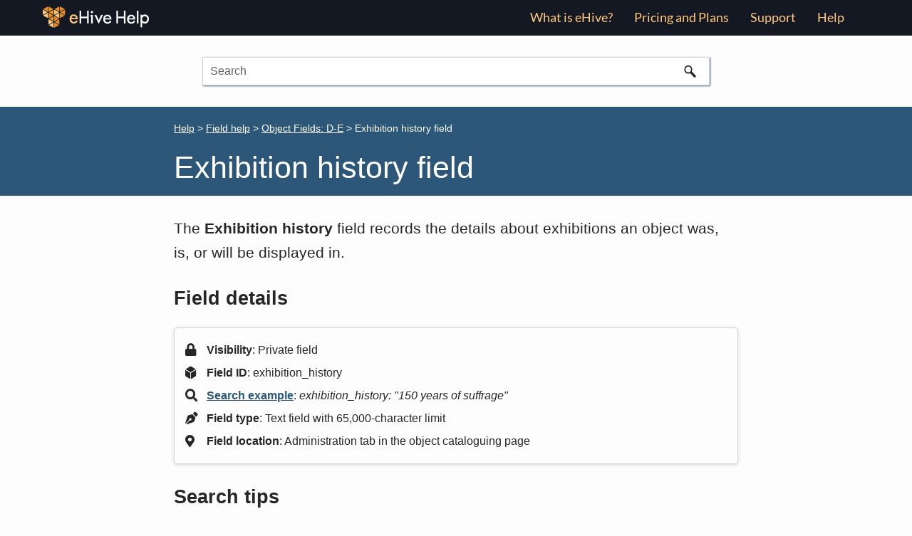

--- FILE ---
content_type: text/html
request_url: https://help.ehive.com/field-help/object/exhibition-history.htm
body_size: 25476
content:
<!DOCTYPE html>
<html xmlns:MadCap="http://www.madcapsoftware.com/Schemas/MadCap.xsd" lang="en-gb" xml:lang="en-gb" class="_Skins_HTML5___Top_Navigation" data-mc-search-type="Stem" data-mc-help-system-file-name="Default.xml" data-mc-path-to-help-system="../../" data-mc-has-content-body="True" data-mc-toc-path="Help|[%=System.LinkedTitle%]|[%=System.LinkedTitle%]" data-mc-target-type="WebHelp2" data-mc-runtime-file-type="Topic;Default" data-mc-preload-images="false" data-mc-in-preview-mode="false">
    <head>
        <meta name="viewport" content="width=device-width, initial-scale=1.0" />
        <meta http-equiv="Content-Type" content="text/html; charset=utf-8" />
        <meta name="msapplication-config" content="../../Skins/Favicons/browserconfig.xml" />
        <meta name="description" content="The Exhibition history field records the details about exhibitions an object was, is, or will be displayed in." />
        <link rel="apple-touch-icon" sizes="180x180" href="../../Skins/Favicons/apple-touch-icon.png" />
        <link rel="shortcut icon" href="../../Skins/Favicons/favicon-32x32.png" />
        <link rel="icon" sizes="96x96" href="../../Skins/Favicons/favicon-96x96.png" />
        <link rel="icon" sizes="32x32" href="../../Skins/Favicons/favicon-32x32.png" />
        <link rel="icon" sizes="16x16" href="../../Skins/Favicons/favicon-16x16.png" />
        <meta charset="utf-8" /><title>Exhibition history field</title>
        <!-- Google tag (gtag.js) -->
        <link href="../../Skins/Default/Stylesheets/Slideshow.css" rel="stylesheet" type="text/css" data-mc-generated="True" />
        <link href="../../Skins/Default/Stylesheets/TextEffects.css" rel="stylesheet" type="text/css" data-mc-generated="True" />
        <link href="../../Skins/Default/Stylesheets/Topic.css" rel="stylesheet" type="text/css" data-mc-generated="True" />
        <link href="../../Skins/Default/Stylesheets/Components/Styles.css" rel="stylesheet" type="text/css" data-mc-generated="True" />
        <link href="../../Skins/Default/Stylesheets/Components/Tablet.css" rel="stylesheet" type="text/css" data-mc-generated="True" />
        <link href="../../Skins/Default/Stylesheets/Components/Mobile.css" rel="stylesheet" type="text/css" data-mc-generated="True" />
        <link href="../../Skins/Default/Stylesheets/Components/Print.css" rel="stylesheet" type="text/css" data-mc-generated="True" />
        <link href="../../Skins/Fluid/stylesheets/foundation.6.2.3.css" rel="stylesheet" type="text/css" data-mc-generated="True" />
        <link href="../../Skins/Fluid/stylesheets/styles.css" rel="stylesheet" type="text/css" data-mc-generated="True" />
        <link href="../../Skins/Fluid/stylesheets/tablet.css" rel="stylesheet" type="text/css" data-mc-generated="True" />
        <link href="../../Skins/Fluid/stylesheets/mobile.css" rel="stylesheet" type="text/css" data-mc-generated="True" />
        <link href="../../Skins/Fluid/stylesheets/print.css" rel="stylesheet" type="text/css" data-mc-generated="True" />
        <link href="../../resources/stylesheets/mainstyles.css" rel="stylesheet" type="text/css" />
        <link rel="apple-touch-icon" sizes="180x180" href="../../Skins/Favicons/apple-touch-icon.png" />
        <link rel="shortcut icon" href="../../Skins/Favicons/favicon-32x32.png" />
        <link rel="icon" sizes="96x96" href="../../Skins/Favicons/favicon-96x96.png" />
        <link rel="icon" sizes="32x32" href="../../Skins/Favicons/favicon-32x32.png" />
        <link rel="icon" sizes="16x16" href="../../Skins/Favicons/favicon-16x16.png" />
        <script src="../../resources/Scripts/jquery.min.js" type="text/javascript">
        </script>
        <script src="../../resources/Scripts/purify.min.js" type="text/javascript" defer="defer">
        </script>
        <script src="../../resources/Scripts/require.min.js" type="text/javascript" defer="defer">
        </script>
        <script src="../../resources/Scripts/require.config.js" type="text/javascript" defer="defer">
        </script>
        <script src="../../resources/Scripts/foundation.6.2.3_custom.js" type="text/javascript" defer="defer">
        </script>
        <script src="../../resources/Scripts/plugins.min.js" type="text/javascript" defer="defer">
        </script>
        <script src="../../resources/Scripts/MadCapAll.js" type="text/javascript" defer="defer">
        </script>
        <script>/* <![CDATA[ */
			document.title = document.title + " | eHive Help";
		/* ]]> */</script>
        <script async="" src="https://www.googletagmanager.com/gtag/js?id=GT-NCT28P7">
        </script>
        <script>/* <![CDATA[ */
			window.dataLayer = window.dataLayer || [];
			function gtag(){dataLayer.push(arguments);}
			gtag('js', new Date());
			gtag('config', 'GT-NCT28P7');
		/* ]]> */</script>
    </head>
    <body>
        <div class="foundation-wrap off-canvas-wrapper">
            <div class="off-canvas-wrapper-inner" data-off-canvas-wrapper="">
                <aside class="off-canvas position-right" role="complementary" id="offCanvas" data-off-canvas="" data-position="right" data-mc-ignore="true">
                    <ul class="off-canvas-drilldown vertical menu off-canvas-list" data-drilldown="" data-mc-back-link="Back" data-mc-css-tree-node-expanded="is-drilldown-submenu-parent" data-mc-css-tree-node-collapsed="is-drilldown-submenu-parent" data-mc-css-sub-menu="vertical menu slide-in-right is-drilldown-submenu" data-mc-include-indicator="False" data-mc-include-icon="False" data-mc-include-parent-link="True" data-mc-include-back="True" data-mc-defer-expand-event="True" data-mc-expand-event="click.zf.drilldown" data-mc-toc="True">
                    </ul>
                </aside>
                <div class="off-canvas-content inner-wrap" data-off-canvas-content="">
                    <div data-sticky-container="" class="title-bar-container">
                        <nav class="title-bar tab-bar sticky" aria-label="Main navigation and search" data-sticky="" data-options="marginTop:0" style="width:100%" data-sticky-on="small" data-mc-ignore="true"><a class="skip-to-content fluid-skip showOnFocus" href="#">Skip To Main Content</a>
                            <div class="middle title-bar-section outer-row clearfix">
                                <div class="menu-icon-container relative clearfix">
                                    <div class="central-account-wrapper">
                                        <div class="central-dropdown"><a class="central-account-drop"><span class="central-account-image"></span><span class="central-account-text">Account</span></a>
                                            <div class="central-dropdown-content"><a class="MCCentralLink central-dropdown-content-settings">Settings</a>
                                                <hr class="central-separator" /><a class="MCCentralLink central-dropdown-content-logout">Logout</a>
                                            </div>
                                        </div>
                                    </div>
                                    <button class="menu-icon" aria-label="Show Navigation Panel" data-toggle="offCanvas"><span></span>
                                    </button>
                                </div>
                            </div>
                            <div class="title-bar-layout outer-row">
                                <div class="logo-wrapper"><a class="logo" href="../../home.htm" alt="Logo"></a>
                                </div>
                                <div class="navigation-wrapper nocontent">
                                    <ul class="navigation clearfix" data-mc-css-tree-node-has-children="has-children" data-mc-css-sub-menu="sub-menu" data-mc-expand-event="mouseenter" data-mc-top-nav-menu="True" data-mc-max-depth="3" data-mc-include-icon="False" data-mc-include-indicator="False" data-mc-include-children="True" data-mc-include-siblings="True" data-mc-include-parent="True" data-mc-toc="True">
                                        <li class="placeholder" style="visibility:hidden"><a>placeholder</a>
                                        </li>
                                    </ul>
                                </div>
                                <div class="central-account-wrapper">
                                    <div class="central-dropdown"><a class="central-account-drop"><span class="central-account-image"></span><span class="central-account-text">Account</span></a>
                                        <div class="central-dropdown-content"><a class="MCCentralLink central-dropdown-content-settings">Settings</a>
                                            <hr class="central-separator" /><a class="MCCentralLink central-dropdown-content-logout">Logout</a>
                                        </div>
                                    </div>
                                </div>
                                <div class="nav-search-wrapper">
                                    <div class="nav-search row">
                                        <form class="search" action="#">
                                            <div class="search-bar search-bar-container needs-pie">
                                                <input class="search-field needs-pie" type="search" aria-label="Search Field" placeholder="Search" />
                                                <div class="search-filter-wrapper"><span class="invisible-label" id="search-filters-label">Filter: </span>
                                                    <div class="search-filter" aria-haspopup="true" aria-controls="sf-content" aria-expanded="false" aria-label="Search Filter" title="All Files" role="button" tabindex="0">
                                                    </div>
                                                    <div class="search-filter-content" id="sf-content">
                                                        <ul>
                                                            <li>
                                                                <button class="mc-dropdown-item" aria-labelledby="search-filters-label filterSelectorLabel-00001"><span id="filterSelectorLabel-00001">All Files</span>
                                                                </button>
                                                            </li>
                                                        </ul>
                                                    </div>
                                                </div>
                                                <div class="search-submit-wrapper" dir="ltr">
                                                    <div class="search-submit" title="Search" role="button" tabindex="0"><span class="invisible-label">Submit Search</span>
                                                    </div>
                                                </div>
                                            </div>
                                        </form>
                                    </div>
                                </div>
                            </div>
                        </nav>
                    </div>
                    <div class="main-section">
                        <div class="row outer-row sidenav-layout">
                            <nav class="sidenav-wrapper">
                                <div class="sidenav-container">
                                    <ul class="off-canvas-accordion vertical menu sidenav" data-accordion-menu="" data-mc-css-tree-node-expanded="is-accordion-submenu-parent" data-mc-css-tree-node-collapsed="is-accordion-submenu-parent" data-mc-css-sub-menu="vertical menu accordion-menu is-accordion-submenu nested" data-mc-include-indicator="False" data-mc-include-icon="False" data-mc-include-parent-link="False" data-mc-include-back="False" data-mc-defer-expand-event="True" data-mc-expand-event="click.zf.accordionMenu" data-mc-toc="True" data-mc-side-nav-menu="True">
                                    </ul>
                                </div>
                            </nav>
                            <div class="body-container">
                                <div data-mc-content-body="True">
                                    <div class="background">
                                        <div class="content-container">
                                            <div class="side-content">
                                                <form class="search" action="#">
                                                    <div class="search-bar search-bar-container needs-pie _Skins_SearchOther mc-component">
                                                        <input class="search-field needs-pie" type="search" aria-label="Search Field" placeholder="Search" />
                                                        <div class="search-filter-wrapper"><span class="invisible-label" id="search-filters-label">Filter: </span>
                                                            <div class="search-filter" aria-haspopup="true" aria-controls="sf-content" aria-expanded="false" aria-label="Search Filter" title="All Files" role="button" tabindex="0">
                                                            </div>
                                                            <div class="search-filter-content" id="sf-content">
                                                                <ul>
                                                                    <li>
                                                                        <button class="mc-dropdown-item" aria-labelledby="search-filters-label filterSelectorLabel-00001"><span id="filterSelectorLabel-00001">All Files</span>
                                                                        </button>
                                                                    </li>
                                                                </ul>
                                                            </div>
                                                        </div>
                                                        <div class="search-submit-wrapper" dir="ltr">
                                                            <div class="search-submit" title="Search" role="button" tabindex="0"><span class="invisible-label">Submit Search</span>
                                                            </div>
                                                        </div>
                                                    </div>
                                                </form>
                                            </div>
                                            <div class="nocontent">
                                                <div class="MCBreadcrumbsBox_0 breadcrumbs" role="navigation" aria-label="Breadcrumbs" data-mc-breadcrumbs-divider=" &gt; " data-mc-breadcrumbs-count="3" data-mc-toc="True">
                                                </div>
                                            </div>
                                            <div role="main" id="mc-main-content">
                                                <h1>Exhibition history field</h1>
                                                <p><span style="font-size: 16pt;">The </span><b style="font-size: 16pt;">Exhibition history</b><span style="font-size: 16pt;"> field records the details about exhibitions an object was, is, or will be displayed in. </span>
                                                </p>
                                                <h2>Field details</h2>
                                                <p class="containerFieldHelp"><span class="fa-icon" style="font-family: 'Font Awesome 5 Pro Solid'"></span><b>Visibility</b>: Private field
    <br /><span class="fa-icon" style="font-family: 'Font Awesome 5 Pro Solid'"> </span><b>Field ID</b>: exhibition_history<br /><span class="fa-icon" style="font-family: 'Font Awesome 5 Pro Solid'"></span><b><a href="../../search-on-fields.htm">Search example</a></b>: <i>exhibition_history:&#160;"150 years of suffrage"</i><br /><span class="fa-icon" style="font-family: 'Font Awesome 5 Pro Solid'"></span><b>Field type</b>: Text field with 65,000-character limit    <br /><span class="fa-icon" style="font-family: 'Font Awesome 5 Pro Solid'"></span><b>Field location</b>: Administration tab in the object cataloguing page
	<br /></p>
                                                <h2>Search tips</h2>
                                                <p style="font-weight: normal;">You can search on this field with: </p>
                                                <p style="font-weight: normal;"><i>exhibition_history</i>
                                                </p>
                                                <p style="font-weight: normal;">For example, enter <i>exhibition_history:&#160;"150 years of suffrage"</i> into the search field to find all objects involved in the exhibition <i>150 years of Suffrage</i>.</p>
                                            </div>
                                        </div>
                                    </div>
                                    <div class="footer footer-widgets">
                                        <div class="wrap">
                                            <div class="widget-area footer-widgets-1 footer-widget-area">
                                                <section id="text-4" class="widget widget_text">
                                                    <div class="widget-wrap">
                                                        <div class="textwidget"><a href="/about" class="widget-heading"><h4 class="widget-title widgettitle">About</h4></a><a href="/about"><img class="frame alignleft" src="../../resources/masterpages/ehive-footer-image.jpg" width="85px" height="85px" style="margin-bottom: 0px;" /></a>
								eHive is an innovative web-based system that will help you catalogue, organise and share your collection in a simple and secure way. eHive is developed by <a href="http://vernonsystems.com">Vernon Systems</a>.
							</div>
                                                    </div>
                                                </section>
                                                <section id="text-6" class="widget widget_text">
                                                    <div class="widget-wrap">
                                                        <div class="textwidget">
                                                            <div class="footer-copyright">Vernon Systems Ltd © 2025</div>
                                                        </div>
                                                    </div>
                                                </section>
                                            </div>
                                            <div class="widget-area footer-widgets-2 footer-widget-area">
                                                <section id="nav_menu-5" class="widget widget_nav_menu">
                                                    <div class="widget-wrap">
                                                        <div class="menu-footer-container">
                                                            <ul id="menu-footer" class="footer-links">
                                                                <li id="menu-item-1960" class="footer-links-item menu-item-type-post_type menu-item-object-page menu-item-1960"><a href="https://info.ehive.com/about/contact/">Contact Us</a>
                                                                </li>
                                                                <li id="menu-item-2599" class="footer-links-item menu-item-type-custom menu-item-object-custom menu-item-2599"><a href="http://developers.ehive.com/">Developers</a>
                                                                </li>
                                                                <li id="menu-item-2611" class="footer-links-item menu-item-type-post_type menu-item-object-page menu-item-2611"><a href="https://info.ehive.com/help/ehive-policies/">eHive Policies</a>
                                                                </li>
                                                                <li id="menu-item-2714" class="footer-links-item menu-item-type-post_type menu-item-object-page menu-item-2714"><a href="https://info.ehive.com/news/">News</a>
                                                                </li>
                                                                <li id="menu-item-2598" class="footer-links-item menu-item-type-custom menu-item-object-custom menu-item-2598"><a href="http://ehive.vernonsystems.com">Support</a>
                                                                </li>
                                                            </ul>
                                                        </div>
                                                    </div>
                                                </section>
                                            </div>
                                            <div class="widget-area footer-widgets-3 footer-widget-area">
                                                <section id="search-4" class="widget widget_search">
                                                    <div class="widget-wrap search-form">
                                                        <form class="search" action="#">
                                                            <div class="search-bar search-bar-container needs-pie _Skins_SearchOther mc-component">
                                                                <input class="search-field needs-pie" type="search" aria-label="Search Field" placeholder="Search" />
                                                                <div class="search-filter-wrapper"><span class="invisible-label" id="search-filters-label">Filter: </span>
                                                                    <div class="search-filter" aria-haspopup="true" aria-controls="sf-content" aria-expanded="false" aria-label="Search Filter" title="All Files" role="button" tabindex="0">
                                                                    </div>
                                                                    <div class="search-filter-content" id="sf-content">
                                                                        <ul>
                                                                            <li>
                                                                                <button class="mc-dropdown-item" aria-labelledby="search-filters-label filterSelectorLabel-00001"><span id="filterSelectorLabel-00001">All Files</span>
                                                                                </button>
                                                                            </li>
                                                                        </ul>
                                                                    </div>
                                                                </div>
                                                                <div class="search-submit-wrapper" dir="ltr">
                                                                    <div class="search-submit" title="Search" role="button" tabindex="0"><span class="invisible-label">Submit Search</span>
                                                                    </div>
                                                                </div>
                                                            </div>
                                                        </form>
                                                    </div>
                                                </section>
                                                <section id="simple-social-icons-7" class="widget simple-social-icons">
                                                    <div class="widget-wrap">
                                                        <ul class="alignright">
                                                            <li class="ssi-facebook"><a href="https://facebook.com/eHiveCMS"><svg aria-hidden="true" focusable="false" data-prefix="fab" data-icon="facebook-f" class="social-facebook svg-inline--fa fa-facebook-f fa-w-10" role="img" viewBox="0 0 320 512"><title id="social-facebook-7">Facebook</title><path fill="currentColor" d="M279.14 288l14.22-92.66h-88.91v-60.13c0-25.35 12.42-50.06 52.24-50.06h40.42V6.26S260.43 0 225.36 0c-73.22 0-121.08 44.38-121.08 124.72v70.62H22.89V288h81.39v224h100.17V288z" /></svg></a>
                                                            </li>
                                                        </ul>
                                                    </div>
                                                </section>
                                            </div>
                                        </div>
                                    </div>
                                </div>
                            </div>
                        </div>
                    </div><a data-close="true"></a>
                </div>
            </div>
        </div>
    </body>
</html>

--- FILE ---
content_type: text/css
request_url: https://help.ehive.com/Skins/Default/Stylesheets/Topic.css
body_size: 8395
content:
/*<meta />*/

/* Prevents Safari in landscape orientation from zooming in on text*/

body
{
	-ms-text-size-adjust: 100%;
	-moz-text-size-adjust: 100%;
	-webkit-text-size-adjust: 100%;
	font-size: 16px;
}

/* Default css class for hiding element*/

.hidden
{
	display: none;
}

a.glossaryTerm
{
	text-decoration: none;
}

/**/

#ios-wrapper
{
	width: 100%;
	height: 100%;
	overflow: auto;
	-webkit-overflow-scrolling: touch;
}

.img_off
{
	display: none;
}

/* Feedback/Pulse */

.button.pulse-required,
.button.feedback-required,
.pulse-required,
.feedback-required,
.feedback-topic-required,
.feedback-topic-required
{
	display: none;
}

.pulse-active .pulse-required,
.feedback-active .feedback-required,
.feedback-active.has-topic .feedback-topic-required
{
	display: inline-flex;
}

/* Login Dialog */

.login-dialog
{
	display: none;
	z-index: 10001;
	position: absolute;
	top: 50%;
	left: 50%;
	margin-top: -200px;
	margin-left: -175px;
	width: 350px;
	-webkit-border-radius: 3px;
	-moz-border-radius: 3px;
	border-radius: 3px;
	-webkit-box-shadow: 0 4px 10px #333333;
	-moz-box-shadow: 0 4px 10px #333333;
	box-shadow: 0 4px 10px #333333;
}

.login-dialog.pulse
{
	position: fixed;
	width: 408px;
	height: 428px;
	margin-left: -204px;
	margin-top: -214px;
}

#pulse-login-frame
{
	width: 100%;
	height: 100%;
	border: none;
	-webkit-border-radius: 3px;
	-moz-border-radius: 3px;
	border-radius: 3px;
	-webkit-box-shadow: 0 4px 10px #333333;
	-moz-box-shadow: 0 4px 10px #333333;
	box-shadow: 0 4px 10px #333333;
}

.login-dialog-header
{
	color: #FFF;
	font-size: 13px;
	font-weight: bold;
	height: 36px;
	line-height: 36px;
	padding-left: 50px;
	border-bottom: solid 1px #2B2B2B;
	background: #5A5A5A url("Images/login-dialog-icon.png") no-repeat 18px center;
	/* Old browsers */
	background: url("Images/login-dialog-icon.png") no-repeat 18px center, -moz-linear-gradient(top, #5A5A5A 0%, #4A4A4A 100%);
	/* FF3.6+ */
	background: url("Images/login-dialog-icon.png") no-repeat 18px center, -webkit-gradient(linear, left top, left bottom, color-stop(0%,#5A5A5A), color-stop(100%,#4A4A4A));
	/* Chrome,Safari4+ */
	background: url("Images/login-dialog-icon.png") no-repeat 18px center, -webkit-linear-gradient(top, #5A5A5A 0%,#4A4A4A 100%);
	/* Chrome10+,Safari5.1+ */
	background: url("Images/login-dialog-icon.png") no-repeat 18px center, -o-linear-gradient(top, #5A5A5A 0%,#4A4A4A 100%);
	/* Opera11.10+ */
	background: url("Images/login-dialog-icon.png") no-repeat 18px center, -ms-linear-gradient(top, #5A5A5A 0%,#4A4A4A 100%);
	/* IE10+ */
	background: url("Images/login-dialog-icon.png") no-repeat 18px center, linear-gradient(#5A5A5A 0%,#4A4A4A 100%);
	/* W3C */
	-pie-background: url("Skins/Default/Stylesheets/Images/login-dialog-icon.png") no-repeat 18px center, linear-gradient(#5A5A5A, #4A4A4A);
	/*PIE*/
	background-repeat: no-repeat;
	background-position: 18px center;
	-webkit-border-radius: 3px 3px 0 0;
	-moz-border-radius: 3px 3px 0 0;
	border-radius: 3px 3px 0 0;
}

.login-dialog-content
{
	border-top: solid 1px #767676;
	background: #5A5A5A;
	background-repeat: no-repeat;
	background-position: center center;
	-webkit-border-radius: 0 0 3px 3px;
	-moz-border-radius: 0 0 3px 3px;
	border-radius: 0 0 3px 3px;
	padding: 17px;
}

.login-dialog-content .profile-item-wrapper
{
	color: #CECECE;
	margin-bottom: 10px;
	height: 32px;
	line-height: 32px;
}

.login-dialog-content .profile-item-wrapper .label-wrapper
{
	margin-bottom: 5px;
	float: left;
}

.login-dialog-content .profile-item-wrapper .input-wrapper
{
	float: right;
}

.login-dialog-content .profile-item-wrapper input[type=text]
{
	margin: 0;
	padding: 5px;
	border: solid 1px #191919;
	background: #FFF;
	-webkit-border-radius: 3px;
	-moz-border-radius: 3px;
	border-radius: 3px;
	-webkit-box-shadow: 0 1px #888;
	-moz-box-shadow: 0 1px #888;
	box-shadow: 0 1px #888;
	outline: none;
}

.login-dialog-content .profile-item-wrapper.email-notifications-wrapper
{
	margin-top: 15px;
	height: auto;
	line-height: normal;
}

.login-dialog-content .profile-item-wrapper.email-notifications-wrapper .label-wrapper
{
	float: none;
}

.login-dialog-content .profile-item-wrapper.email-notifications-wrapper .email-notifications-group
{
	margin-right: 0;
	padding: 12px;
	background-color: #4A4A4A;
	background-repeat: no-repeat;
	background-position: center center;
	border: solid 1px #2B2B2B;
	-webkit-border-radius: 3px;
	-moz-border-radius: 3px;
	border-radius: 3px;
	-webkit-box-shadow: 0 1px #888;
	-moz-box-shadow: 0 1px #888;
	box-shadow: 0 1px #888;
}

.login-dialog-content .profile-item-wrapper.error input,
.login-dialog-content .profile-item-wrapper.error select
{
	border: solid 1px #F00;
	background-color: #FEE7E7;
}

.login-dialog-buttons
{
	text-align: right;
}

.login-dialog button
{
	color: #FFF;
	font-weight: bold;
	margin-left: 5px;
	margin-right: 0;
	padding: 8px 26px;
	border: solid 1px #2B2B2B;
	-webkit-border-radius: 3px;
	-moz-border-radius: 3px;
	border-radius: 3px;
	background: #595959;
	/* Old browsers */
	background: -moz-linear-gradient(top, #595959 0%, #4A4A4A 100%);
	/* FF3.6+ */
	background: -webkit-gradient(linear, left top, left bottom, color-stop(0%,#595959), color-stop(100%,#4A4A4A));
	/* Chrome,Safari4+ */
	background: -webkit-linear-gradient(top, #595959 0%,#4A4A4A 100%);
	/* Chrome10+,Safari5.1+ */
	background: -o-linear-gradient(top, #595959 0%,#4A4A4A 100%);
	/* Opera11.10+ */
	background: -ms-linear-gradient(top, #595959 0%,#4A4A4A 100%);
	/* IE10+ */
	background: linear-gradient(#595959 0%,#4A4A4A 100%);
	/* W3C */
	-pie-background: linear-gradient(#595959, #4A4A4A);
	/*PIE*/
	background-repeat: no-repeat;
	background-position: center center;
	cursor: pointer;
}

.login-dialog button.close-dialog
{
	position: absolute;
	top: 8px;
	right: 8px;
	background: none;
	background-image: url('Images/close.png');
	height: 16px;
	width: 16px;
	margin: 0;
	padding: 0;
	border: 0;
}

.login-dialog .status-message-box
{
	display: none;
	color: #0F0;
	text-align: center;
	margin-top: 16px;
	padding: 12px;
	background-color: #DCFEDC;
	border: solid 1px #0F0;
	-webkit-border-radius: 3px;
	-moz-border-radius: 3px;
	border-radius: 3px;
}

.login-dialog .status-message-box.error
{
	color: #F00;
	border: solid 1px #F00;
	background-color: #FEE7E7;
}

.login-dialog .status-message-box .message
{
	display: none;
}

.backlink-container
{
	position: absolute;
	bottom: 11px;
	right: 20px;
}

.backlink-container-topnav
{
	bottom: 4px;
	right: 4px;
}

.backlink-container-sidenav
{
	bottom: 20px;
	right: 20px;
}

#mc-backlink
{
	text-decoration: none;
	color: #7d858a;
	font-size: 15px;
	font-family: Arial;
	font-weight: normal;
}

#mc-backlink > sup
{
	font-size: 12px;
}

.height-container
{
	/* just to contain top margin of element inside */
	padding-top: 0.1px;
	position: relative;
	box-sizing: border-box;
}

.height-container-no-footer
{
	padding-bottom: 30px;
}

.height-container-sidenav
{
	padding-bottom: 40px;
}

/* to contain floating elements in the div */

.height-container:after
{
	visibility: hidden;
	display: block;
	font-size: 0;
	content: " ";
	clear: both;
	height: 0;
}

.codeSnippet
{
	overflow: auto;
}

.codeSnippetBody
{
	margin: 0;
	font-family: inherit;
	overflow: auto;
}

.codeSnippetBody > pre
{
	font-family: inherit;
	margin: 0;
}

.codeSnippetBody > pre > code
{
	font-family: inherit;
}

.codeSnippetBody span.codeSnippetLineNumbers
{
	text-decoration: inherit;
	float: left;
	margin-top: 0;
	margin-right: 0.5rem;
	padding-right: 1rem;
	text-align: right;
}

.codeSnippetCopyButton
{
	font: inherit;
	right: 0;
}

.multipleChoice > fieldset
{
	border: none;
}

.multipleChoice > .submitQuestionButton
{
	display: block;
}

.multipleChoiceItem
{
	display: flex;
}

.multipleChoiceItem > div
{
	display: inline-block;
}

.multipleChoiceItem > div > p:first-child
{
	margin-top: 0;
}

.multipleChoiceItem > input
{
	vertical-align: top;
}

.topicQuestionFeedback
{
	display: none;
}

.mc-el-hidden
{
	opacity: 0;
}

div.MCBreadcrumbsBox_0
{
	border-bottom: none;
	font-size: 0.8em;
	font-style: normal;
	margin-top: 5px;
	margin-right: 10px;
	border-bottom-width: 1px;
	border-bottom-style: none;
	border-bottom-color: black;
	padding-bottom: 10px;
	margin-bottom: 10px;
}

.xref
{
	color: #2d5778;
	text-decoration: underline;
}

.xref:hover
{
	color: #2d5778;
	text-decoration: underline;
}

.MCWebHelpFramesetLink a
{
	
}

.MCWebHelpFramesetLink.MCWebHelpFramesetLinkTop a
{
	
}

.MCWebHelpFramesetLink.MCWebHelpFramesetLinkBottom a
{
	
}



--- FILE ---
content_type: text/css
request_url: https://help.ehive.com/Skins/Default/Stylesheets/Components/Tablet.css
body_size: 11314
content:
/*<meta />*/

@media only screen and (max-width: 1279px)
{
	/* Search Styles */

	.search-bar .search-filter
	{
		font-size: 1em;
	}

	.button.login-button.feedback-required,
	.button.edit-user-profile-button.feedback-required
	{
		display: none;
	}

	.pulse-frame
	{
		display: none;
	}

	.central-account-text
	{
		display: none;
	}

	._Skins_SearchHome.mc-component .search-auto-complete ul
	{
		background-color: #ffffff;
	}

	._Skins_SearchHome.mc-component .search-auto-complete li.auto-result-item a
	{
		
	}

	._Skins_SearchHome.mc-component .search-auto-complete li.auto-result-item
	{
		
	}

	._Skins_SearchHome.mc-component .search-auto-complete li.auto-result-content
	{
		
	}

	._Skins_SearchHome.mc-component .search-auto-complete li.auto-result-history
	{
		
	}

	._Skins_SearchHome.mc-component .search-auto-complete li.auto-result-item.auto-result-selected a
	{
		
	}

	._Skins_SearchHome.mc-component .search-auto-complete li.auto-result-item.auto-result-selected
	{
		background-color: #ececec;
	}

	._Skins_SearchHome.mc-component .search-auto-complete li.auto-result-content.auto-result-selected
	{
		background-color: #ececec;
	}

	._Skins_SearchHome.mc-component .search-auto-complete li.auto-result-history.auto-result-selected
	{
		background-color: #ececec;
	}

	._Skins_SearchHome.mc-component .search-auto-complete li.auto-result-item .auto-result-description
	{
		
	}

	._Skins_SearchHome.mc-component .search-auto-complete li.auto-result-content .auto-result-description
	{
		
	}

	._Skins_SearchHome.mc-component .search-auto-complete li.auto-result-history .auto-result-description
	{
		
	}

	._Skins_SearchHome.mc-component .search-auto-complete li.auto-result-item .auto-result-icon
	{
		
	}

	._Skins_SearchHome.mc-component .search-auto-complete li.auto-result-content .auto-result-icon
	{
		background: transparent url('Images/icon-topic.png') no-repeat center center;
		-pie-background: transparent url('Skins/Default/Stylesheets/Components/Images/icon-topic.png') no-repeat center center;
		background-size: contain;
	}

	._Skins_SearchHome.mc-component .search-auto-complete li.auto-result-history .auto-result-icon
	{
		background: transparent url('Images/icon-search.png') no-repeat center center;
		-pie-background: transparent url('Skins/Default/Stylesheets/Components/Images/icon-search.png') no-repeat center center;
		background-size: contain;
	}

	._Skins_SearchHome.mc-component .search-auto-complete li.auto-result-item .auto-result-phrase
	{
		
	}

	._Skins_SearchHome.mc-component .search-auto-complete li.auto-result-content .auto-result-phrase
	{
		
	}

	._Skins_SearchHome.mc-component .search-auto-complete li.auto-result-history .auto-result-phrase
	{
		
	}

	._Skins_SearchHome.mc-component .search-auto-complete li.auto-result-item .auto-result-phrase .search-result-highlight
	{
		
	}

	._Skins_SearchHome.mc-component .search-auto-complete li.auto-result-content .auto-result-phrase .search-result-highlight
	{
		
	}

	._Skins_SearchHome.mc-component .search-auto-complete li.auto-result-history .auto-result-phrase .search-result-highlight
	{
		
	}

	._Skins_SearchHome.mc-component .search-auto-complete li .auto-result-remove
	{
		width: 17px;
		height: 27px;
		background: transparent url('Images/icon-remove.png') no-repeat center center;
		-pie-background: transparent url('Skins/Default/Stylesheets/Components/Images/icon-remove.png') no-repeat center center;
		background-size: contain;
	}

	._Skins_SearchHome.mc-component .search-auto-complete li.auto-result-item .auto-result-separator
	{
		
	}

	.search-bar._Skins_SearchHome.mc-component
	{
		
	}

	.search-bar._Skins_SearchHome.mc-component .search-field
	{
		background-color: #e8e9ea;
	}

	.search-bar._Skins_SearchHome.mc-component .search-submit
	{
		
	}

	.search-bar._Skins_SearchHome.mc-component .search-filter
	{
		background: transparent url('Images/FilterOutline.png') no-repeat center center;
		-pie-background: transparent url('Skins/Default/Stylesheets/Components/Images/FilterOutline.png') no-repeat center center;
	}

	._Skins_SearchHome.mc-component .search-filter-content
	{
		top: 4em;
		background-color: #ffffff;
	}

	.search-bar._Skins_SearchHome.mc-component .search-filter-wrapper.open
	{
		-pie-background: transparent url('Skins/Default/Stylesheets/Components/Images/FilterOutline.png') no-repeat center center;
		background-color: #ffffff;
		background-repeat: no-repeat;
	}

	.search-bar._Skins_SearchHome.mc-component .search-filter:hover
	{
		background-color: transparent;
	}

	.search-bar._Skins_SearchHome.mc-component .search-filter.selected
	{
		background: transparent url('Images/Filter.png') no-repeat center center;
		-pie-background: transparent url('Skins/Default/Stylesheets/Components/Images/Filter.png') no-repeat center center;
	}

	._Skins_SearchHome.mc-component .search-filter-content ul li:hover
	{
		background-color: #ffffff;
	}

	._Skins_SearchHome.mc-component .search-filter-content ul li button:focus
	{
		background-color: #ffffff;
	}

	.search-bar._Skins_SearchHome.mc-component .search-field::-webkit-input-placeholder
	{
		
	}

	.search-bar._Skins_SearchHome.mc-component .search-field::-moz-placeholder
	{
		
	}

	.search-bar._Skins_SearchHome.mc-component .search-field:-moz-placeholder
	{
		
	}

	.search-bar._Skins_SearchHome.mc-component .search-field:-ms-input-placeholder
	{
		
	}

	.search-bar.search-bar-container._Skins_SearchHome.mc-component .search-submit
	{
		background: transparent url('Images/icon-search-gray.png') no-repeat center center;
		-pie-background: transparent url('Skins/Default/Stylesheets/Components/Images/icon-search-gray.png') no-repeat center center;
	}

	.search-bar.search-bar-container._Skins_SearchHome.mc-component .search-submit:hover
	{
		background-repeat: no-repeat;
		background-position: center center;
		background-color: transparent;
	}

	._Skins_SearchOther.mc-component .search-auto-complete ul
	{
		background-color: #ffffff;
	}

	._Skins_SearchOther.mc-component .search-auto-complete li.auto-result-item a
	{
		
	}

	._Skins_SearchOther.mc-component .search-auto-complete li.auto-result-item
	{
		
	}

	._Skins_SearchOther.mc-component .search-auto-complete li.auto-result-content
	{
		
	}

	._Skins_SearchOther.mc-component .search-auto-complete li.auto-result-history
	{
		
	}

	._Skins_SearchOther.mc-component .search-auto-complete li.auto-result-item.auto-result-selected a
	{
		
	}

	._Skins_SearchOther.mc-component .search-auto-complete li.auto-result-item.auto-result-selected
	{
		background-color: #ececec;
	}

	._Skins_SearchOther.mc-component .search-auto-complete li.auto-result-content.auto-result-selected
	{
		background-color: #ececec;
	}

	._Skins_SearchOther.mc-component .search-auto-complete li.auto-result-history.auto-result-selected
	{
		background-color: #ececec;
	}

	._Skins_SearchOther.mc-component .search-auto-complete li.auto-result-item .auto-result-description
	{
		
	}

	._Skins_SearchOther.mc-component .search-auto-complete li.auto-result-content .auto-result-description
	{
		
	}

	._Skins_SearchOther.mc-component .search-auto-complete li.auto-result-history .auto-result-description
	{
		
	}

	._Skins_SearchOther.mc-component .search-auto-complete li.auto-result-item .auto-result-icon
	{
		
	}

	._Skins_SearchOther.mc-component .search-auto-complete li.auto-result-content .auto-result-icon
	{
		background: transparent url('Images/icon-topic.png') no-repeat center center;
		-pie-background: transparent url('Skins/Default/Stylesheets/Components/Images/icon-topic.png') no-repeat center center;
		background-size: contain;
	}

	._Skins_SearchOther.mc-component .search-auto-complete li.auto-result-history .auto-result-icon
	{
		background: transparent url('Images/icon-search.png') no-repeat center center;
		-pie-background: transparent url('Skins/Default/Stylesheets/Components/Images/icon-search.png') no-repeat center center;
		background-size: contain;
	}

	._Skins_SearchOther.mc-component .search-auto-complete li.auto-result-item .auto-result-phrase
	{
		
	}

	._Skins_SearchOther.mc-component .search-auto-complete li.auto-result-content .auto-result-phrase
	{
		
	}

	._Skins_SearchOther.mc-component .search-auto-complete li.auto-result-history .auto-result-phrase
	{
		
	}

	._Skins_SearchOther.mc-component .search-auto-complete li.auto-result-item .auto-result-phrase .search-result-highlight
	{
		
	}

	._Skins_SearchOther.mc-component .search-auto-complete li.auto-result-content .auto-result-phrase .search-result-highlight
	{
		
	}

	._Skins_SearchOther.mc-component .search-auto-complete li.auto-result-history .auto-result-phrase .search-result-highlight
	{
		
	}

	._Skins_SearchOther.mc-component .search-auto-complete li .auto-result-remove
	{
		width: 17px;
		height: 27px;
		background: transparent url('Images/icon-remove.png') no-repeat center center;
		-pie-background: transparent url('Skins/Default/Stylesheets/Components/Images/icon-remove.png') no-repeat center center;
		background-size: contain;
	}

	._Skins_SearchOther.mc-component .search-auto-complete li.auto-result-item .auto-result-separator
	{
		
	}

	.search-bar._Skins_SearchOther.mc-component
	{
		
	}

	.search-bar._Skins_SearchOther.mc-component .search-field
	{
		background-color: #e8e9ea;
	}

	.search-bar._Skins_SearchOther.mc-component .search-submit
	{
		
	}

	.search-bar._Skins_SearchOther.mc-component .search-filter
	{
		background: transparent url('Images/FilterOutline.png') no-repeat center center;
		-pie-background: transparent url('Skins/Default/Stylesheets/Components/Images/FilterOutline.png') no-repeat center center;
	}

	._Skins_SearchOther.mc-component .search-filter-content
	{
		top: 2.5em;
		background-color: #ffffff;
	}

	.search-bar._Skins_SearchOther.mc-component .search-filter-wrapper.open
	{
		-pie-background: transparent url('Skins/Default/Stylesheets/Components/Images/FilterOutline.png') no-repeat center center;
		background-color: #ffffff;
		background-repeat: no-repeat;
	}

	.search-bar._Skins_SearchOther.mc-component .search-filter:hover
	{
		background-color: transparent;
	}

	.search-bar._Skins_SearchOther.mc-component .search-filter.selected
	{
		background: transparent url('Images/Filter.png') no-repeat center center;
		-pie-background: transparent url('Skins/Default/Stylesheets/Components/Images/Filter.png') no-repeat center center;
	}

	._Skins_SearchOther.mc-component .search-filter-content ul li:hover
	{
		background-color: #ffffff;
	}

	._Skins_SearchOther.mc-component .search-filter-content ul li button:focus
	{
		background-color: #ffffff;
	}

	.search-bar._Skins_SearchOther.mc-component .search-field::-webkit-input-placeholder
	{
		
	}

	.search-bar._Skins_SearchOther.mc-component .search-field::-moz-placeholder
	{
		
	}

	.search-bar._Skins_SearchOther.mc-component .search-field:-moz-placeholder
	{
		
	}

	.search-bar._Skins_SearchOther.mc-component .search-field:-ms-input-placeholder
	{
		
	}

	.search-bar.search-bar-container._Skins_SearchOther.mc-component .search-submit
	{
		background: transparent url('Images/SearchIcon.png') no-repeat center center;
		-pie-background: transparent url('Skins/Default/Stylesheets/Components/Images/SearchIcon.png') no-repeat center center;
	}

	.search-bar.search-bar-container._Skins_SearchOther.mc-component .search-submit:hover
	{
		background-repeat: no-repeat;
		background-position: center center;
		background-color: transparent;
	}
}



--- FILE ---
content_type: text/css
request_url: https://help.ehive.com/Skins/Default/Stylesheets/Components/Mobile.css
body_size: 11193
content:
/*<meta />*/

@media only screen and (max-width: 767px)
{
	.search-bar
	{
		width: 100%;
	}

	.knowledge-panel-container.micro-content-truncated-mode .micro-response
	{
		max-height: 200px;
	}

	._Skins_SearchHome.mc-component .search-auto-complete ul
	{
		background-color: #ffffff;
	}

	._Skins_SearchHome.mc-component .search-auto-complete li.auto-result-item a
	{
		
	}

	._Skins_SearchHome.mc-component .search-auto-complete li.auto-result-item
	{
		
	}

	._Skins_SearchHome.mc-component .search-auto-complete li.auto-result-content
	{
		
	}

	._Skins_SearchHome.mc-component .search-auto-complete li.auto-result-history
	{
		
	}

	._Skins_SearchHome.mc-component .search-auto-complete li.auto-result-item.auto-result-selected a
	{
		
	}

	._Skins_SearchHome.mc-component .search-auto-complete li.auto-result-item.auto-result-selected
	{
		background-color: #ececec;
	}

	._Skins_SearchHome.mc-component .search-auto-complete li.auto-result-content.auto-result-selected
	{
		background-color: #ececec;
	}

	._Skins_SearchHome.mc-component .search-auto-complete li.auto-result-history.auto-result-selected
	{
		background-color: #ececec;
	}

	._Skins_SearchHome.mc-component .search-auto-complete li.auto-result-item .auto-result-description
	{
		
	}

	._Skins_SearchHome.mc-component .search-auto-complete li.auto-result-content .auto-result-description
	{
		
	}

	._Skins_SearchHome.mc-component .search-auto-complete li.auto-result-history .auto-result-description
	{
		
	}

	._Skins_SearchHome.mc-component .search-auto-complete li.auto-result-item .auto-result-icon
	{
		
	}

	._Skins_SearchHome.mc-component .search-auto-complete li.auto-result-content .auto-result-icon
	{
		background: transparent url('Images/icon-topic.png') no-repeat center center;
		-pie-background: transparent url('Skins/Default/Stylesheets/Components/Images/icon-topic.png') no-repeat center center;
		background-size: contain;
	}

	._Skins_SearchHome.mc-component .search-auto-complete li.auto-result-history .auto-result-icon
	{
		background: transparent url('Images/icon-search.png') no-repeat center center;
		-pie-background: transparent url('Skins/Default/Stylesheets/Components/Images/icon-search.png') no-repeat center center;
		background-size: contain;
	}

	._Skins_SearchHome.mc-component .search-auto-complete li.auto-result-item .auto-result-phrase
	{
		
	}

	._Skins_SearchHome.mc-component .search-auto-complete li.auto-result-content .auto-result-phrase
	{
		
	}

	._Skins_SearchHome.mc-component .search-auto-complete li.auto-result-history .auto-result-phrase
	{
		
	}

	._Skins_SearchHome.mc-component .search-auto-complete li.auto-result-item .auto-result-phrase .search-result-highlight
	{
		
	}

	._Skins_SearchHome.mc-component .search-auto-complete li.auto-result-content .auto-result-phrase .search-result-highlight
	{
		
	}

	._Skins_SearchHome.mc-component .search-auto-complete li.auto-result-history .auto-result-phrase .search-result-highlight
	{
		
	}

	._Skins_SearchHome.mc-component .search-auto-complete li .auto-result-remove
	{
		width: 17px;
		height: 27px;
		background: transparent url('Images/icon-remove.png') no-repeat center center;
		-pie-background: transparent url('Skins/Default/Stylesheets/Components/Images/icon-remove.png') no-repeat center center;
		background-size: contain;
	}

	._Skins_SearchHome.mc-component .search-auto-complete li.auto-result-item .auto-result-separator
	{
		
	}

	.search-bar._Skins_SearchHome.mc-component
	{
		width: 100%;
	}

	.search-bar._Skins_SearchHome.mc-component .search-field
	{
		background-color: #e8e9ea;
	}

	.search-bar._Skins_SearchHome.mc-component .search-submit
	{
		
	}

	.search-bar._Skins_SearchHome.mc-component .search-filter
	{
		background: transparent url('Images/FilterOutline.png') no-repeat center center;
		-pie-background: transparent url('Skins/Default/Stylesheets/Components/Images/FilterOutline.png') no-repeat center center;
	}

	._Skins_SearchHome.mc-component .search-filter-content
	{
		top: 4em;
		background-color: #ffffff;
	}

	.search-bar._Skins_SearchHome.mc-component .search-filter-wrapper.open
	{
		-pie-background: transparent url('Skins/Default/Stylesheets/Components/Images/FilterOutline.png') no-repeat center center;
		background-color: #ffffff;
		background-repeat: no-repeat;
	}

	.search-bar._Skins_SearchHome.mc-component .search-filter:hover
	{
		background-color: transparent;
	}

	.search-bar._Skins_SearchHome.mc-component .search-filter.selected
	{
		background: transparent url('Images/Filter.png') no-repeat center center;
		-pie-background: transparent url('Skins/Default/Stylesheets/Components/Images/Filter.png') no-repeat center center;
	}

	._Skins_SearchHome.mc-component .search-filter-content ul li:hover
	{
		background-color: #ffffff;
	}

	._Skins_SearchHome.mc-component .search-filter-content ul li button:focus
	{
		background-color: #ffffff;
	}

	.search-bar._Skins_SearchHome.mc-component .search-field::-webkit-input-placeholder
	{
		
	}

	.search-bar._Skins_SearchHome.mc-component .search-field::-moz-placeholder
	{
		
	}

	.search-bar._Skins_SearchHome.mc-component .search-field:-moz-placeholder
	{
		
	}

	.search-bar._Skins_SearchHome.mc-component .search-field:-ms-input-placeholder
	{
		
	}

	.search-bar.search-bar-container._Skins_SearchHome.mc-component .search-submit
	{
		background: transparent url('Images/icon-search-gray.png') no-repeat center center;
		-pie-background: transparent url('Skins/Default/Stylesheets/Components/Images/icon-search-gray.png') no-repeat center center;
	}

	.search-bar.search-bar-container._Skins_SearchHome.mc-component .search-submit:hover
	{
		background-repeat: no-repeat;
		background-position: center center;
		background-color: transparent;
	}

	._Skins_SearchOther.mc-component .search-auto-complete ul
	{
		background-color: #ffffff;
	}

	._Skins_SearchOther.mc-component .search-auto-complete li.auto-result-item a
	{
		
	}

	._Skins_SearchOther.mc-component .search-auto-complete li.auto-result-item
	{
		
	}

	._Skins_SearchOther.mc-component .search-auto-complete li.auto-result-content
	{
		
	}

	._Skins_SearchOther.mc-component .search-auto-complete li.auto-result-history
	{
		
	}

	._Skins_SearchOther.mc-component .search-auto-complete li.auto-result-item.auto-result-selected a
	{
		
	}

	._Skins_SearchOther.mc-component .search-auto-complete li.auto-result-item.auto-result-selected
	{
		background-color: #ececec;
	}

	._Skins_SearchOther.mc-component .search-auto-complete li.auto-result-content.auto-result-selected
	{
		background-color: #ececec;
	}

	._Skins_SearchOther.mc-component .search-auto-complete li.auto-result-history.auto-result-selected
	{
		background-color: #ececec;
	}

	._Skins_SearchOther.mc-component .search-auto-complete li.auto-result-item .auto-result-description
	{
		
	}

	._Skins_SearchOther.mc-component .search-auto-complete li.auto-result-content .auto-result-description
	{
		
	}

	._Skins_SearchOther.mc-component .search-auto-complete li.auto-result-history .auto-result-description
	{
		
	}

	._Skins_SearchOther.mc-component .search-auto-complete li.auto-result-item .auto-result-icon
	{
		
	}

	._Skins_SearchOther.mc-component .search-auto-complete li.auto-result-content .auto-result-icon
	{
		background: transparent url('Images/icon-topic.png') no-repeat center center;
		-pie-background: transparent url('Skins/Default/Stylesheets/Components/Images/icon-topic.png') no-repeat center center;
		background-size: contain;
	}

	._Skins_SearchOther.mc-component .search-auto-complete li.auto-result-history .auto-result-icon
	{
		background: transparent url('Images/icon-search.png') no-repeat center center;
		-pie-background: transparent url('Skins/Default/Stylesheets/Components/Images/icon-search.png') no-repeat center center;
		background-size: contain;
	}

	._Skins_SearchOther.mc-component .search-auto-complete li.auto-result-item .auto-result-phrase
	{
		
	}

	._Skins_SearchOther.mc-component .search-auto-complete li.auto-result-content .auto-result-phrase
	{
		
	}

	._Skins_SearchOther.mc-component .search-auto-complete li.auto-result-history .auto-result-phrase
	{
		
	}

	._Skins_SearchOther.mc-component .search-auto-complete li.auto-result-item .auto-result-phrase .search-result-highlight
	{
		
	}

	._Skins_SearchOther.mc-component .search-auto-complete li.auto-result-content .auto-result-phrase .search-result-highlight
	{
		
	}

	._Skins_SearchOther.mc-component .search-auto-complete li.auto-result-history .auto-result-phrase .search-result-highlight
	{
		
	}

	._Skins_SearchOther.mc-component .search-auto-complete li .auto-result-remove
	{
		width: 17px;
		height: 27px;
		background: transparent url('Images/icon-remove.png') no-repeat center center;
		-pie-background: transparent url('Skins/Default/Stylesheets/Components/Images/icon-remove.png') no-repeat center center;
		background-size: contain;
	}

	._Skins_SearchOther.mc-component .search-auto-complete li.auto-result-item .auto-result-separator
	{
		
	}

	.search-bar._Skins_SearchOther.mc-component
	{
		width: 100%;
	}

	.search-bar._Skins_SearchOther.mc-component .search-field
	{
		background-color: #e8e9ea;
	}

	.search-bar._Skins_SearchOther.mc-component .search-submit
	{
		
	}

	.search-bar._Skins_SearchOther.mc-component .search-filter
	{
		background: transparent url('Images/FilterOutline.png') no-repeat center center;
		-pie-background: transparent url('Skins/Default/Stylesheets/Components/Images/FilterOutline.png') no-repeat center center;
	}

	._Skins_SearchOther.mc-component .search-filter-content
	{
		top: 2.5em;
		background-color: #ffffff;
	}

	.search-bar._Skins_SearchOther.mc-component .search-filter-wrapper.open
	{
		-pie-background: transparent url('Skins/Default/Stylesheets/Components/Images/FilterOutline.png') no-repeat center center;
		background-color: #ffffff;
		background-repeat: no-repeat;
	}

	.search-bar._Skins_SearchOther.mc-component .search-filter:hover
	{
		background-color: transparent;
	}

	.search-bar._Skins_SearchOther.mc-component .search-filter.selected
	{
		background: transparent url('Images/Filter.png') no-repeat center center;
		-pie-background: transparent url('Skins/Default/Stylesheets/Components/Images/Filter.png') no-repeat center center;
	}

	._Skins_SearchOther.mc-component .search-filter-content ul li:hover
	{
		background-color: #ffffff;
	}

	._Skins_SearchOther.mc-component .search-filter-content ul li button:focus
	{
		background-color: #ffffff;
	}

	.search-bar._Skins_SearchOther.mc-component .search-field::-webkit-input-placeholder
	{
		
	}

	.search-bar._Skins_SearchOther.mc-component .search-field::-moz-placeholder
	{
		
	}

	.search-bar._Skins_SearchOther.mc-component .search-field:-moz-placeholder
	{
		
	}

	.search-bar._Skins_SearchOther.mc-component .search-field:-ms-input-placeholder
	{
		
	}

	.search-bar.search-bar-container._Skins_SearchOther.mc-component .search-submit
	{
		background: transparent url('Images/SearchIcon.png') no-repeat center center;
		-pie-background: transparent url('Skins/Default/Stylesheets/Components/Images/SearchIcon.png') no-repeat center center;
	}

	.search-bar.search-bar-container._Skins_SearchOther.mc-component .search-submit:hover
	{
		background-repeat: no-repeat;
		background-position: center center;
		background-color: transparent;
	}
}



--- FILE ---
content_type: text/css
request_url: https://help.ehive.com/Skins/Default/Stylesheets/Components/Print.css
body_size: 10267
content:
/*<meta />*/

@media print 
{
	/* Micro content skin styles */

	.micro-content-truncated-mode .micro-response
	{
		overflow: hidden !important;
	}

	/* Hide Toolbar Topic proxy ans eLearning Toolbar proxy by default */

	.buttons
	{
		display: none;
	}

	/* Menu styles */

	ul.menu
	{
		display: none;
	}

	._Skins_SearchHome.mc-component .search-auto-complete ul
	{
		background-color: #ffffff;
	}

	._Skins_SearchHome.mc-component .search-auto-complete li.auto-result-item a
	{
		
	}

	._Skins_SearchHome.mc-component .search-auto-complete li.auto-result-item
	{
		
	}

	._Skins_SearchHome.mc-component .search-auto-complete li.auto-result-content
	{
		
	}

	._Skins_SearchHome.mc-component .search-auto-complete li.auto-result-history
	{
		
	}

	._Skins_SearchHome.mc-component .search-auto-complete li.auto-result-item.auto-result-selected a
	{
		
	}

	._Skins_SearchHome.mc-component .search-auto-complete li.auto-result-item.auto-result-selected
	{
		background-color: #ececec;
	}

	._Skins_SearchHome.mc-component .search-auto-complete li.auto-result-content.auto-result-selected
	{
		background-color: #ececec;
	}

	._Skins_SearchHome.mc-component .search-auto-complete li.auto-result-history.auto-result-selected
	{
		background-color: #ececec;
	}

	._Skins_SearchHome.mc-component .search-auto-complete li.auto-result-item .auto-result-description
	{
		
	}

	._Skins_SearchHome.mc-component .search-auto-complete li.auto-result-content .auto-result-description
	{
		
	}

	._Skins_SearchHome.mc-component .search-auto-complete li.auto-result-history .auto-result-description
	{
		
	}

	._Skins_SearchHome.mc-component .search-auto-complete li.auto-result-item .auto-result-icon
	{
		
	}

	._Skins_SearchHome.mc-component .search-auto-complete li.auto-result-content .auto-result-icon
	{
		background: transparent url('Images/icon-topic.png') no-repeat center center;
		-pie-background: transparent url('Skins/Default/Stylesheets/Components/Images/icon-topic.png') no-repeat center center;
		background-size: contain;
	}

	._Skins_SearchHome.mc-component .search-auto-complete li.auto-result-history .auto-result-icon
	{
		background: transparent url('Images/icon-search.png') no-repeat center center;
		-pie-background: transparent url('Skins/Default/Stylesheets/Components/Images/icon-search.png') no-repeat center center;
		background-size: contain;
	}

	._Skins_SearchHome.mc-component .search-auto-complete li.auto-result-item .auto-result-phrase
	{
		
	}

	._Skins_SearchHome.mc-component .search-auto-complete li.auto-result-content .auto-result-phrase
	{
		
	}

	._Skins_SearchHome.mc-component .search-auto-complete li.auto-result-history .auto-result-phrase
	{
		
	}

	._Skins_SearchHome.mc-component .search-auto-complete li.auto-result-item .auto-result-phrase .search-result-highlight
	{
		
	}

	._Skins_SearchHome.mc-component .search-auto-complete li.auto-result-content .auto-result-phrase .search-result-highlight
	{
		
	}

	._Skins_SearchHome.mc-component .search-auto-complete li.auto-result-history .auto-result-phrase .search-result-highlight
	{
		
	}

	._Skins_SearchHome.mc-component .search-auto-complete li .auto-result-remove
	{
		background: transparent url('Images/icon-remove.png') no-repeat center center;
		-pie-background: transparent url('Skins/Default/Stylesheets/Components/Images/icon-remove.png') no-repeat center center;
		background-size: contain;
	}

	._Skins_SearchHome.mc-component .search-auto-complete li.auto-result-item .auto-result-separator
	{
		
	}

	.search-bar._Skins_SearchHome.mc-component
	{
		
	}

	.search-bar._Skins_SearchHome.mc-component .search-field
	{
		background-color: #e8e9ea;
	}

	.search-bar._Skins_SearchHome.mc-component .search-filter
	{
		background: transparent url('Images/FilterOutline.png') no-repeat center center;
		-pie-background: transparent url('Skins/Default/Stylesheets/Components/Images/FilterOutline.png') no-repeat center center;
	}

	.search-bar._Skins_SearchHome.mc-component .search-filter-wrapper.open
	{
		-pie-background: transparent url('Skins/Default/Stylesheets/Components/Images/FilterOutline.png') no-repeat center center;
		background-color: #ffffff;
		background-repeat: no-repeat;
	}

	.search-bar._Skins_SearchHome.mc-component .search-filter:hover
	{
		background-color: transparent;
	}

	.search-bar._Skins_SearchHome.mc-component .search-filter.selected
	{
		background: transparent url('Images/Filter.png') no-repeat center center;
		-pie-background: transparent url('Skins/Default/Stylesheets/Components/Images/Filter.png') no-repeat center center;
	}

	._Skins_SearchHome.mc-component .search-filter-content
	{
		background-color: #ffffff;
	}

	._Skins_SearchHome.mc-component .search-filter-content ul li:hover
	{
		background-color: #ffffff;
	}

	._Skins_SearchHome.mc-component .search-filter-content ul li button:focus
	{
		background-color: #ffffff;
	}

	.search-bar.search-bar-container._Skins_SearchHome.mc-component .search-submit
	{
		background: transparent url('Images/icon-search-gray.png') no-repeat center center;
		-pie-background: transparent url('Skins/Default/Stylesheets/Components/Images/icon-search-gray.png') no-repeat center center;
	}

	.search-bar.search-bar-container._Skins_SearchHome.mc-component .search-submit:hover
	{
		background-repeat: no-repeat;
		background-color: transparent;
	}

	._Skins_SearchOther.mc-component .search-auto-complete ul
	{
		background-color: #ffffff;
	}

	._Skins_SearchOther.mc-component .search-auto-complete li.auto-result-item a
	{
		
	}

	._Skins_SearchOther.mc-component .search-auto-complete li.auto-result-item
	{
		
	}

	._Skins_SearchOther.mc-component .search-auto-complete li.auto-result-content
	{
		
	}

	._Skins_SearchOther.mc-component .search-auto-complete li.auto-result-history
	{
		
	}

	._Skins_SearchOther.mc-component .search-auto-complete li.auto-result-item.auto-result-selected a
	{
		
	}

	._Skins_SearchOther.mc-component .search-auto-complete li.auto-result-item.auto-result-selected
	{
		background-color: #ececec;
	}

	._Skins_SearchOther.mc-component .search-auto-complete li.auto-result-content.auto-result-selected
	{
		background-color: #ececec;
	}

	._Skins_SearchOther.mc-component .search-auto-complete li.auto-result-history.auto-result-selected
	{
		background-color: #ececec;
	}

	._Skins_SearchOther.mc-component .search-auto-complete li.auto-result-item .auto-result-description
	{
		
	}

	._Skins_SearchOther.mc-component .search-auto-complete li.auto-result-content .auto-result-description
	{
		
	}

	._Skins_SearchOther.mc-component .search-auto-complete li.auto-result-history .auto-result-description
	{
		
	}

	._Skins_SearchOther.mc-component .search-auto-complete li.auto-result-item .auto-result-icon
	{
		
	}

	._Skins_SearchOther.mc-component .search-auto-complete li.auto-result-content .auto-result-icon
	{
		background: transparent url('Images/icon-topic.png') no-repeat center center;
		-pie-background: transparent url('Skins/Default/Stylesheets/Components/Images/icon-topic.png') no-repeat center center;
		background-size: contain;
	}

	._Skins_SearchOther.mc-component .search-auto-complete li.auto-result-history .auto-result-icon
	{
		background: transparent url('Images/icon-search.png') no-repeat center center;
		-pie-background: transparent url('Skins/Default/Stylesheets/Components/Images/icon-search.png') no-repeat center center;
		background-size: contain;
	}

	._Skins_SearchOther.mc-component .search-auto-complete li.auto-result-item .auto-result-phrase
	{
		
	}

	._Skins_SearchOther.mc-component .search-auto-complete li.auto-result-content .auto-result-phrase
	{
		
	}

	._Skins_SearchOther.mc-component .search-auto-complete li.auto-result-history .auto-result-phrase
	{
		
	}

	._Skins_SearchOther.mc-component .search-auto-complete li.auto-result-item .auto-result-phrase .search-result-highlight
	{
		
	}

	._Skins_SearchOther.mc-component .search-auto-complete li.auto-result-content .auto-result-phrase .search-result-highlight
	{
		
	}

	._Skins_SearchOther.mc-component .search-auto-complete li.auto-result-history .auto-result-phrase .search-result-highlight
	{
		
	}

	._Skins_SearchOther.mc-component .search-auto-complete li .auto-result-remove
	{
		background: transparent url('Images/icon-remove.png') no-repeat center center;
		-pie-background: transparent url('Skins/Default/Stylesheets/Components/Images/icon-remove.png') no-repeat center center;
		background-size: contain;
	}

	._Skins_SearchOther.mc-component .search-auto-complete li.auto-result-item .auto-result-separator
	{
		
	}

	.search-bar._Skins_SearchOther.mc-component
	{
		
	}

	.search-bar._Skins_SearchOther.mc-component .search-field
	{
		background-color: #e8e9ea;
	}

	.search-bar._Skins_SearchOther.mc-component .search-filter
	{
		background: transparent url('Images/FilterOutline.png') no-repeat center center;
		-pie-background: transparent url('Skins/Default/Stylesheets/Components/Images/FilterOutline.png') no-repeat center center;
	}

	.search-bar._Skins_SearchOther.mc-component .search-filter-wrapper.open
	{
		-pie-background: transparent url('Skins/Default/Stylesheets/Components/Images/FilterOutline.png') no-repeat center center;
		background-color: #ffffff;
		background-repeat: no-repeat;
	}

	.search-bar._Skins_SearchOther.mc-component .search-filter:hover
	{
		background-color: transparent;
	}

	.search-bar._Skins_SearchOther.mc-component .search-filter.selected
	{
		background: transparent url('Images/Filter.png') no-repeat center center;
		-pie-background: transparent url('Skins/Default/Stylesheets/Components/Images/Filter.png') no-repeat center center;
	}

	._Skins_SearchOther.mc-component .search-filter-content
	{
		background-color: #ffffff;
	}

	._Skins_SearchOther.mc-component .search-filter-content ul li:hover
	{
		background-color: #ffffff;
	}

	._Skins_SearchOther.mc-component .search-filter-content ul li button:focus
	{
		background-color: #ffffff;
	}

	.search-bar.search-bar-container._Skins_SearchOther.mc-component .search-submit
	{
		background: transparent url('Images/SearchIcon.png') no-repeat center center;
		-pie-background: transparent url('Skins/Default/Stylesheets/Components/Images/SearchIcon.png') no-repeat center center;
	}

	.search-bar.search-bar-container._Skins_SearchOther.mc-component .search-submit:hover
	{
		background-repeat: no-repeat;
		background-color: transparent;
	}
}



--- FILE ---
content_type: text/css
request_url: https://help.ehive.com/resources/stylesheets/mainstyles.css
body_size: 12739
content:
/*<meta />*/

@namespace MadCap url(http://www.madcapsoftware.com/Schemas/MadCap.xsd);

/*===========================================================================================================================================================

Hello! If this is your first time looking at a stylesheet within the text editor view, what you are reading right now is a "comment". Comments are added throughout this stylesheet with the purpose of making the source code easier to understand, comments will not be interpreted during the compile process. Since comments are not interpreted during the compile process, feel free to add or remove any comments.

For help with MadCap Flare go to Help Ribbon > Topics Section > Open Help. Alternatively visit the Flare Online Help at help.madcapsoftware.com

If you have any questions regarding how to work with this stylesheet or template project, please contact MadCap Technical Support. 
https://www.madcapsoftware.com/support/contact-options.aspx

===========================================================================================================================================================*/

/*==Topic General Styles==*/

@font-face 
{
	font-family: 'Lato';
	src: url(../fonts/lato-regular.ttf);
}

@font-face 
{
	font-family: "Font Awesome 5 Pro Solid";
	src: url(../fonts/fa-solid-900.ttf);
}

@font-face 
{
	font-family: "Font Awesome 5 Pro Regular";
	src: url(../fonts/fa-regular-400.ttf);
}

@font-face 
{
	font-family: "Font Awesome 5 Pro Light";
	src: url(../fonts/fa-light-300.ttf);
}

html
{
	overflow-x: hidden;
}

body
{
	color: #262626;
	font-family: "Open Sans", sans-serif;
	line-height: 2em;
	background: #fdfdfd;
	overflow-x: hidden;
}

body-container
{
	overflow-x: hidden;
}

.content-container #mc-main-content
{
	max-width: 800px;
}

#mc-main-content h1
{
	margin: 0 -9999rem 30px -9999rem;
	padding: 1rem 9999rem;
	background-color: #2d5778;
	line-height: 1.1;
}

#mc-main-content .heading-search-container h1
{
	margin: 0 20px 20px 0;
	padding: 0;
	background-color: #fdfdfd;
}

h1
{
	font-size: 2.7em;
	font-weight: normal;
	color: white;
	background-color: #2d5778;
	/*	color: #2d5778;
	border-top: 2px solid #e89024;
	border-bottom: 2px solid #e89024; */
}

h2
{
	margin-bottom: 25px;
	margin-top: 30px;
	font-weight: bold;
	font-size: 20pt;
}

h3
{
	font-size: 1.2em;
	font-weight: bold;
	margin-bottom: 16px;
	margin-top: 16px;
}

*:focus
{
	box-shadow: 0 0 1px #ffc980;
	border-color: #ffc980;
}

li
{
	margin-bottom: 6px;
	margin-top: 6px;
}

p
{
	margin-bottom: 8px;
	margin-top: 8px;
}

img	/*Setting max-width: 100%; property makes images always fit the width of the container*/
{
	max-width: 100%;
}

img.thumbnail
{
	mc-thumbnail: popup;
}

#mc-main-content img
{
	margin: 20px 15px 15px 0px;
}

.title-bar-layout .logo-wrapper
{
	padding-top: 7px;
}

.containerTip:before
{
	font-family: "Font Awesome 5 Pro Regular";
	content: "\F672";
	margin-left: -45px;
	color: #FFAF47;
	position: absolute;
	font-size: 1.5em;
}

.containerTip
{
	background-color: #FFF6EB;
	padding: 15px 15px 15px 60px;
	border-radius: 5px;
	border: 1px solid #FFAF47;
	margin-top: 30px;
	margin-bottom: 30px;
}

.containerWarning:before
{
	font-family: "Font Awesome 5 Pro Regular";
	content: "\F071";
	margin-left: -45px;
	color: #B9533C;
	position: absolute;
	font-size: 1.5em;
}

.containerWarning
{
	background-color: #FFF4F1;
	padding: 15px 15px 15px 60px;
	border-radius: 5px;
	border: 1px solid #B9533C;
	margin-top: 30px;
	margin-bottom: 30px;
}

.containerNote:before
{
	font-family: "Font Awesome 5 Pro Regular";
	content: "\F4A4";
	margin-left: -45px;
	color: #3E77A3;
	position: absolute;
	font-size: 1.5em;
}

.containerNote
{
	background-color: #F5FCFD;
	padding: 15px 15px 15px 60px;
	border-radius: 5px;
	border: 1px solid #3E77A3;
	margin-top: 30px;
	margin-bottom: 30px;
}

.containerFieldHelp
{
	background-color: #FDFDFD;
	padding: 15px;
	border-radius: 5px;
	box-shadow: 0 1px 5px 0 #D6D6D6;
	border: 1px solid #D6D6D6;
	margin-top: 20px;
	margin-bottom: 30px;
}

.containerFieldHelp span.fa-icon
{
	float: left;
	width: 30px;
	font-size: 1.1em;
}

.containerList
{
	background-color: #FDFDFD;
	padding: 15px;
	border-radius: 5px;
	box-shadow: 0 1px 5px 0 #D6D6D6;
	border: 1px solid #D6D6D6;
	margin-top: 30px;
	margin-bottom: 30px;
}

.nocontent .breadcrumbs
{
	margin: 0 -9999rem;
	/* add back negative margin value */
	padding: 1em 9999rem 0 9999rem;
	color: white;
	background-color: #2d5778;
}

div.MCBreadcrumbsBox_0
{
	font-size: 0.9em;
}

a.MCBreadcrumbsLink,
a.MCBreadcrumbsLink:visited
{
	font-style: normal;
	text-decoration: underline;
	color: white;
}

.MCBreadcrumbsSelf
{
	color: white;
}

a.MCBreadcrumbsLink:hover
{
	text-decoration: underline;
	color: white;
}

MadCap|breadcrumbsProxy
{
	border-bottom: none;
	font-size: 0.8em;
	font-style: normal;
	margin-top: 5px;
	margin-right: 10px;
	mc-breadcrumbs-prefix: '';
}

.search-bar._Skins_SearchOther.mc-component .search-field
{
	box-shadow: 1px 1px 3px rgba(0,0,0,0.12), 1px 1px 2px rgba(45,87,120,0.7);
	border: 1px solid #d3d3d3;
	background-color: white;
}

MadCap|xref
{
	color: #2d5778;
	mc-format: '{para}';
}

MadCap|xref:hover
{
	color: #2d5778;
	text-decoration: underline;
}

MadCap|dropDown
{
	mc-open-image: url('mainstyles.css/images/assets/icons/arrows/arrow-down-gray.png');
	mc-closed-image: url('mainstyles.css/images/assets/icons/arrows/arrow-right-gray.png');
}

MadCap|dropDownHotspot
{
	color: #f59405;
	font-weight: bold;
}

p.MiniTOC1_0
{
	width: 50%;
	display: inline-block;
	font-size: 18px;
	padding-right: 40px;
	padding-left: 20px;
	margin: 8px 0;
}

p.MiniTOC1_0:before
{
	content: "\F0DA";
	position: absolute;
	color: #2d5778;
	font-family: "Font Awesome 5 Pro Regular";
	margin-left: -20px;
}

a.MiniTOC1:link
{
	color: #2d5778;
}

p.MiniTOC1_0 a:visited
{
	color: #2d5778;
}

a:visited
{
	color: inherit;
}

a:visited
{
	text-decoration: none;
	color: #2d5778;
}

p.MiniTOC1_0 a:hover
{
	text-decoration: underline;
}

ul.navigation li > a:hover
{
	text-decoration: none;
	color: #fff;
	font-size: 18px;
}

ul.navigation ul li > a:hover
{
	text-decoration: underline;
	color: inherit;
	font-size: 18px;
}

ul.navigation ul > li a:hover
{
	text-decoration: underline;
	color: #131822;
	font-size: 18px;
}

ul.navigation ul > li.is-expanded > ul a:hover
{
	text-decoration: underline;
	color: #131822;
}

a:hover
{
	text-decoration: underline;
}

.footer-widgets a:hover
{
	text-decoration: underline;
}

#simple-social-icons-7 ul li a:hover
{
	color: #405471 !important;
}

ul.sub-menu li
{
	margin: 5px;
}

ul.menu
{
	border: 1px solid #ddd;
}

ul.off-canvas-list li a
{
	border: none;
}

ul.menu.mc-component li > a
{
	padding: 4px 0;
}

ul.menu.mc-component
{
	width: 400px;
}

ul.menu.mc-component li > a.selected
{
	color: #e26000;
	font-size: 20px;
	padding-top: 11px;
	padding-bottom: 9px;
}

/*==Top menu==*/

ul.navigation li > a
{
	font-size: 18px;
	padding-top: 9px;
	padding-bottom: 5px;
	line-height: 1em;
}

ul.navigation ul
{
	border: 1px solid #ddd;
}

ul.navigation ul li > a
{
	font-size: 18px;
}

ul.navigation ul > li.is-expanded a
{
	text-decoration: underline;
	color: #131822;
	font-size: 18px;
}

ul.navigation ul > li.is-expanded > ul a
{
	text-decoration: none;
	color: #131822;
	font-size: 18px;
}

/*==Master Page Topic Layout==*/

.off-canvas-content .main-section > .outer-row
{
	max-width: 100%;
	padding: 0;
}

nav.title-bar
{
	/* border-top: 5px solid #e89024; */
	/* box-shadow: 0 1px 3px rgba(0,0,0,0.12), 0 1px 2px rgba(0,0,0,0.24); */
	background-color: #131822;
	padding-left: 60px;
	padding-right: 60px;
	height: 50px;
}

.off-canvas-wrapper-inner nav.title-bar .outer-row
{
	padding: 0;
}

div.content-container	/*Wraps the topic content on the masterpage and provides the white background behind topics.*/
{
	width: 65%;
	margin-bottom: 2%;
	margin-top: 0;
	margin-left: auto;
	margin-right: auto;
	background: #fdfdfd;
	padding: 20px;
	min-height: 80vh;
	/*	box-shadow: 0 1px 3px rgba(0,0,0,0.12), 0 1px 2px rgba(0,0,0,0.24);
	border: 1px solid #d3d3d3; */
}

div.side-content	/*Container for Search proxy*/
{
	padding-left: 5%;
	padding-right: 5%;
	width: 100%;
	padding-bottom: 15px;
	margin-bottom: 15px;
	max-width: 800px;
}

a
{
	color: #2d5778;
}

/* Footer */

.footer-widgets
{
	background-color: #131822;
	color: #fff;
	clear: both;
	font-size: 14px;
}

.footer .wrap
{
	width: 100%;
	font-family: 'Open Sans', 'Helvetica Neue', Helvetica, Arial, sans-serif;
	line-height: 1.6;
}

.footer-widgets-1,
.footer-widgets-2
{
	float: left;
}

.footer-widgets-1
{
	padding: 0 2.8% 0 0;
	width: 41.6666666666%;
}

.footer-widgets-2
{
	padding: 0 2.8%;
	width: 25%;
}

.footer-widgets-3
{
	float: right;
	padding: 0;
	width: 33.3333333333%;
}

.footer-widgets .widget
{
	margin-bottom: 20px;
	word-wrap: break-word;
}

.footer-widgets .widget-title
{
	margin-bottom: 12.5px;
	font-size: 18px;
	text-transform: uppercase;
	font-weight: 700;
	line-height: 1.25;
	margin: 0;
	margin-bottom: 10px;
	padding: 0;
	color: #fff;
}

.footer-widgets .widget-title a,
.footer-widgets .widget-title a:hover,
.footer-widgets .widget-title a:visited
{
	color: #fff;
}

a.widget-heading:hover
{
	color: #fff;
}

.footer-widgets .wrap
{
	overflow: hidden;
	background: url('hex-pattern-orange-fade.png') no-repeat right 30px bottom 8px;
	padding: 30px 50px 5px 50px;
}

.footer-widgets-1 img.alignleft
{
	margin: 0 24px 12px 0;
	float: left;
	text-align: left;
}

.footer-widgets-1 .frame
{
	padding: 10px;
	background-color: #f2f2f2;
}

.widget ul
{
	list-style-type: none;
}

.widget ul > li
{
	list-style-position: outside;
	padding: 0 0 0 16px;
}

.widget ul > li
{
	text-indent: 0;
}

.footer-widgets a
{
	text-decoration: none;
}

.footer-widgets a,
.footer-widgets a:hover,
.footer-widgets a:visited
{
	color: #FFC980;
}

.footer-copyright
{
	margin-top: 35px;
	line-height: 1;
	font-size: 12px;
}

section#simple-social-icons-7
{
	float: right;
}

.simple-social-icons ul li
{
	background: none !important;
	border: none !important;
	float: left;
	list-style-type: none !important;
	margin: 0 6px 12px !important;
	padding: 0 !important;
}

.footer-widgets .simple-social-icons ul li
{
	margin: 0 0px 105px 12px !important;
}

#simple-social-icons-7 ul li a,
#simple-social-icons-7 ul li a:focus
{
	background-color: #f9f9f9 !important;
	border-radius: 0px;
	color: #21324a !important;
	border: 0px #ffffff solid !important;
	font-size: 20px;
	padding: 10px 8px 6px 8px;
}

.simple-social-icons svg[class^="social-"],
.simple-social-icons svg[class*=" social-"]
{
	display: inline-block;
	width: 1em;
	height: 1em;
	stroke-width: 0;
	stroke: currentColor;
	fill: currentColor;
}

.simple-social-icons svg[class^="social-"],
.simple-social-icons svg[class*=" social-"]
{
	display: inline-block;
	width: 1em;
	height: 1em;
	stroke-width: 0;
	stroke: currentColor;
	fill: currentColor;
}

.footer-widgets li
{
	background: url('icon-li-footer@2x.png') no-repeat left 3px top 7px;
	background-size: 8px 8px;
}

.footer .search-bar._Skins_SearchOther.mc-component .search-field
{
	margin-left: 0;
}

footer
{
	background-color: #2d5778;
}

/*===========================================================================================================================================================
Styles after this point are styles that are for specific mediums. If any additional styles are added to this template they will be listed after mediums.
[@media tablet] declares styles that will apply when the screen is in tablet view
[@media mobile] declares styles that will apply when the screen is in mobile view
===========================================================================================================================================================*/

@media only screen and (max-width: 1279px)
{
	div.content-container
	{
		width: 80%;
		margin-left: 10%;
	}

	nav.title-bar .menu-icon
	{
		top: 60%;
		right: 0;
	}

	div.home-footer
	{
		padding: 1% 5%;
	}

	.footer-widgets-1,
	.footer-widgets-2
	{
		width: 45%;
	}

	.footer-widgets-3
	{
		width: 80%;
		float: left;
	}

	#simple-social-icons-7 .widget-wrap
	{
		float: right;
	}

	ul.off-canvas-list li a,
	ul.off-canvas-list li a:visited
	{
		border: none;
		color: #2d5778;
		background-color: #f8f8f8;
	}

	ul.off-canvas-list li a:hover
	{
		text-decoration: underline;
	}

	.off-canvas,
	.off-canvas ul,
	.off-canvas ul ul
	{
		background-color: #f8f8f8;
	}
}

@media only screen and (max-width: 767px)
{
	div.content-container
	{
		width: 90%;
		margin-left: 5%;
	}

	.footer-widgets-1,
	.footer-widgets-2,
	.footer-widgets-2
	{
		width: 100%;
		float: left;
	}

	.main-section > .outer-row	/*Removes the padding around the body proxy in mobile*/
	{
		padding: 0;
	}

	.off-canvas
	{
		background-color: #f8f8f8;
	}

	p.MiniTOC1_0
	{
		width: 100%;
	}
}



--- FILE ---
content_type: text/javascript
request_url: https://help.ehive.com/Data/Tocs/Master_Chunk0.js?t=639009593766505759
body_size: 24195
content:
define({'/account-profile.htm':{i:[47],t:['Create an account profile'],b:['']},'/acquisition-fields.htm':{i:[68],t:['Acquisition fields for object records'],b:['']},'/acquisition-records-az.htm':{i:[264],t:['Acquisition record fields: A-Z'],b:['']},'/add-audio-video.htm':{i:[15],t:['Add and edit audio files and videos'],b:['']},'/administration-fields.htm':{i:[69],t:['Administration fields for object records'],b:['']},'/advanced-searches.htm':{i:[28],t:['Use advanced search'],b:['']},'/catalogue-types.htm':{i:[6],t:['Catalogue types'],b:['']},'/cataloguing.htm':{i:[5],t:['Cataloguing'],b:['']},'/change-catalogue-type.htm':{i:[18],t:['Change the catalogue type'],b:['']},'/close-your-account.htm':{i:[50],t:['Close your account'],b:['']},'/comment-settings.htm':{i:[60],t:['Comments'],b:['']},'/communities.htm':{i:[61],t:['Communities'],b:['']},'/conservation-fields.htm':{i:[70],t:['Conservation fields for object records'],b:['']},'/constructing-searches.htm':{i:[30],t:['Search tips'],b:['']},'/core-fields.htm':{i:[66],t:['Core fields for object records'],b:['']},'/create-a-record.htm':{i:[7],t:['Create an object record'],b:['']},'/create-a-report.htm':{i:[40],t:['Create a report'],b:['']},'/create-similar-record.htm':{i:[9],t:['Create a similar object record'],b:['']},'/create-url-report-qr-codes.htm':{i:[45],t:['Create a URL report for QR codes or barcodes'],b:['']},'/creating-an-acquisition-record.htm':{i:[22],t:['Create and link an acquisition record'],b:['']},'/csv-reports.htm':{i:[43],t:['CSV reports'],b:['']},'/cultural-permissions.htm':{i:[25],t:['Set cultural permissions'],b:['']},'/deaccession-an-object-record.htm':{i:[19],t:['Deaccession an object record'],b:['']},'/delete-user.htm':{i:[57],t:['Delete a user'],b:['']},'/deleting.htm':{i:[20],t:['Delete a record'],b:['']},'/detail-fields.htm':{i:[65],t:['Detail fields for object records'],b:['']},'/documents.htm':{i:[14],t:['Add and edit documents'],b:['']},'/edit-a-record.htm':{i:[17],t:['Edit a record'],b:['']},'/field-help/acquisition/acq-authority.htm':{i:[265],t:['Acquisition authority field'],b:['']},'/field-help/acquisition/acq-date.htm':{i:[266],t:['Acquisition date field'],b:['']},'/field-help/acquisition/acq-funder.htm':{i:[274],t:['Funder - for entire acquisition field'],b:['']},'/field-help/acquisition/acq-funding-amount.htm':{i:[275],t:['Funding amount - for entire acquisition field'],b:['']},'/field-help/acquisition/acq-funding-type.htm':{i:[276],t:['Funding type - for entire acquisition field'],b:['']},'/field-help/acquisition/acq-method.htm':{i:[267],t:['Acquisition method field'],b:['']},'/field-help/acquisition/acq-number.htm':{i:[269],t:['Acquisition reference number field'],b:['']},'/field-help/acquisition/acq-reason.htm':{i:[268],t:['Acquisition reason field'],b:['']},'/field-help/acquisition/acq-source-role.htm':{i:[271],t:['Acquisition source role field'],b:['']},'/field-help/acquisition/acq-source.htm':{i:[270],t:['Acquisition source field'],b:['']},'/field-help/acquisition/acq-status.htm':{i:[272],t:['Acquisition status field'],b:['']},'/field-help/acquisition/acq-valuation.htm':{i:[280],t:['Valuation - for entire acquisition field'],b:['']},'/field-help/acquisition/lot-description.htm':{i:[273],t:['Description - for entire acquisition field'],b:['']},'/field-help/acquisition/lot-price-foreign.htm':{i:[277],t:['Price (foreign) - for entire acquisition field'],b:['']},'/field-help/acquisition/lot-price-local.htm':{i:[278],t:['Price (local) - for entire acquisition field'],b:['']},'/field-help/acquisition/related-objects.htm':{i:[279],t:['Related objects field'],b:['']},'/field-help/object/accession-date.htm':{i:[74],t:['Accession date'],b:['']},'/field-help/object/acq-valuation.htm':{i:[78],t:['Acquisition valuation field'],b:['']},'/field-help/object/association-keyword.htm':{i:[249],t:['Subject and association keywords field'],b:['']},'/field-help/object/brief-description.htm':{i:[79],t:['Brief description field'],b:['']},'/field-help/object/carrier-type.htm':{i:[81],t:['Carrier type field'],b:['']},'/field-help/object/catalogued-date.htm':{i:[82],t:['Catalogued date field'],b:['']},'/field-help/object/cataloguer.htm':{i:[83],t:['Cataloguer field'],b:['']},'/field-help/object/classification.htm':{i:[84],t:['Classification field'],b:['']},'/field-help/object/comments-date.htm':{i:[87],t:['Comments date field'],b:['']},'/field-help/object/comments-person.htm':{i:[88],t:['Comments person field'],b:['']},'/field-help/object/comments.htm':{i:[86],t:['Comments field'],b:['']},'/field-help/object/completed-treatment-date.htm':{i:[89],t:['Completed treatment date field'],b:['']},'/field-help/object/completed-treatment-keyword.htm':{i:[90],t:['Completed treatment keyword field'],b:['']},'/field-help/object/completed-treatment-notes.htm':{i:[91],t:['Completed treatment notes field'],b:['']},'/field-help/object/completed-treatment-part-reference.htm':{i:[92],t:['Completed treatment part reference field'],b:['']},'/field-help/object/completed-treatment-person.htm':{i:[93],t:['Completed treatment person field'],b:['']},'/field-help/object/condition-at-acquisition.htm':{i:[94],t:['Condition at acquisition field'],b:['']},'/field-help/object/condition-date.htm':{i:[95],t:['Condition date field'],b:['']},'/field-help/object/condition-keyword.htm':{i:[96],t:['Condition keyword field'],b:['']},'/field-help/object/condition-notes.htm':{i:[97],t:['Condition notes field'],b:['']},'/field-help/object/condition-part-reference-aspect.htm':{i:[98],t:['Condition part field'],b:['']},'/field-help/object/condition-person.htm':{i:[99],t:['Condition person field'],b:['']},'/field-help/object/conservation-priority.htm':{i:[100],t:['Conservation priority field'],b:['']},'/field-help/object/controlling-institution.htm':{i:[101],t:['Controlling institution field'],b:['']},'/field-help/object/credit-line.htm':{i:[104],t:['Credit line field'],b:['']},'/field-help/object/current-condition-description.htm':{i:[105],t:['Current condition description field'],b:['']},'/field-help/object/date-made.htm':{i:[108],t:['Date made field'],b:['']},'/field-help/object/deaccession-authoriser-position.htm':{i:[110],t:['Deaccession authoriser position field'],b:['']},'/field-help/object/deaccession-authoriser.htm':{i:[109],t:['Deaccession authoriser field'],b:['']},'/field-help/object/deaccession-date.htm':{i:[111],t:['Deaccession date field'],b:['']},'/field-help/object/deaccession-method.htm':{i:[112],t:['Deaccession method field'],b:['']},'/field-help/object/deaccession-proceeds.htm':{i:[113],t:['Deaccession proceeds field'],b:['']},'/field-help/object/deaccession-reason.htm':{i:[114],t:['Deaccession reason field'],b:['']},'/field-help/object/deaccession-status.htm':{i:[115],t:['Deaccession status field'],b:['']},'/field-help/object/department.htm':{i:[85],t:['Collection type field'],b:['']},'/field-help/object/display-details.htm':{i:[116],t:['Display details field'],b:['']},'/field-help/object/dublin-core.htm':{i:[117],t:['Dublin Core field'],b:['']},'/field-help/object/edition.htm':{i:[118],t:['Edition field'],b:['']},'/field-help/object/exhibition-history.htm':{i:[119],t:['Exhibition history field'],b:['']},'/field-help/object/field-collection-date.htm':{i:[122],t:['Field collection date field'],b:['']},'/field-help/object/field-collection-description.htm':{i:[125],t:['Field collection place description field'],b:['']},'/field-help/object/field-collection-method.htm':{i:[123],t:['Field collection method field'],b:['']},'/field-help/object/field-collection-notes.htm':{i:[124],t:['Field collection notes field'],b:['']},'/field-help/object/field-collection-place-keyword.htm':{i:[126],t:['Field collection place keywords field'],b:['']},'/field-help/object/field-collection-reference.htm':{i:[127],t:['Field collection reference field'],b:['']},'/field-help/object/field-collection-time.htm':{i:[128],t:['Field collection time field'],b:['']},'/field-help/object/field-collector-role.htm':{i:[130],t:['Field collector role field'],b:['']},'/field-help/object/field-collector.htm':{i:[129],t:['Field collector field'],b:['']},'/field-help/object/field-help.htm':{i:[62],t:['Field help'],b:['']},'/field-help/object/film-type.htm':{i:[131],t:['Film type field'],b:['']},'/field-help/object/format.htm':{i:[134],t:['Format field'],b:['']},'/field-help/object/funder-amount.htm':{i:[137],t:['Funding amount field'],b:['']},'/field-help/object/funder-type.htm':{i:[136],t:['Funder type field'],b:['']},'/field-help/object/funder.htm':{i:[135],t:['Funder field'],b:['']},'/field-help/object/general-flag-admin.htm':{i:[139],t:['General flag field'],b:['']},'/field-help/object/general-notes-acquisition.htm':{i:[75],t:['Acquisition notes'],b:['']},'/field-help/object/general-notes-admin.htm':{i:[142],t:['General notes admin field'],b:['']},'/field-help/object/general-notes-object.htm':{i:[141],t:['General notes field'],b:['']},'/field-help/object/geological-age-description.htm':{i:[144],t:['Geological age description field'],b:['']},'/field-help/object/geological-age.htm':{i:[143],t:['Geological age field'],b:['']},'/field-help/object/geological-formation-description.htm':{i:[146],t:['Geological formation description field'],b:['']},'/field-help/object/geological-formation.htm':{i:[145],t:['Geological formation field'],b:['']},'/field-help/object/habitat-description.htm':{i:[147],t:['Habitat description field'],b:['']},'/field-help/object/habitat-keyword.htm':{i:[148],t:['Habitat keyword field'],b:['']},'/field-help/object/handling-details.htm':{i:[149],t:['Handling details field'],b:['']},'/field-help/object/inscription.htm':{i:[153],t:['Inscription and marks field'],b:['']},'/field-help/object/isbn-issn.htm':{i:[154],t:['ISBN/ISSN field'],b:['']},'/field-help/object/item-count-notes.htm':{i:[156],t:['Item count notes field'],b:['']},'/field-help/object/item-count.htm':{i:[155],t:['Item count field'],b:['']},'/field-help/object/language.htm':{i:[158],t:['Language field'],b:['']},'/field-help/object/latest-appraisal-valuation.htm':{i:[159],t:['Latest appraisal valuation field'],b:['']},'/field-help/object/latest-conservation-valuation.htm':{i:[160],t:['Latest conservation valuation field'],b:['']},'/field-help/object/latest-insurance-valuation.htm':{i:[161],t:['Latest insurance valuation field'],b:['']},'/field-help/object/latest-outgoing-loan-valuation.htm':{i:[162],t:['Latest outgoing loan valuation field'],b:['']},'/field-help/object/latest-valuation.htm':{i:[163],t:['Latest valuation field'],b:['']},'/field-help/object/legal-status.htm':{i:[164],t:['Legal or ownership status field'],b:['']},'/field-help/object/loan-in.htm':{i:[165],t:['Loan in details field'],b:['']},'/field-help/object/loan-out.htm':{i:[166],t:['Loan out details field'],b:['']},'/field-help/object/location-history-date.htm':{i:[168],t:['Location history date field'],b:['']},'/field-help/object/location-history-notes.htm':{i:[169],t:['Location history notes field'],b:['']},'/field-help/object/location-history.htm':{i:[167],t:['Location history field'],b:['']},'/field-help/object/location-notes.htm':{i:[140],t:['General location notes field'],b:['']},'/field-help/object/location.htm':{i:[106],t:['Current location field'],b:['']},'/field-help/object/measurement-description.htm':{i:[171],t:['Measurements field'],b:['']},'/field-help/object/medium-description.htm':{i:[172],t:['Medium and materials field'],b:['']},'/field-help/object/mounting-framing.htm':{i:[173],t:['Mounting and framing field'],b:['']},'/field-help/object/name.htm':{i:[174],t:['Name/title field'],b:['']},'/field-help/object/named-collection.htm':{i:[175],t:['Named collection field'],b:['']},'/field-help/object/object-fields-a-b.htm':{i:[73],t:['Object Fields: A-B'],b:['']},'/field-help/object/object-fields-c.htm':{i:[80],t:['Object Fields: C'],b:['']},'/field-help/object/object-fields-d-e.htm':{i:[107],t:['Object Fields: D-E'],b:['']},'/field-help/object/object-fields-f.htm':{i:[121],t:['Object Fields: F'],b:['']},'/field-help/object/object-fields-g-h.htm':{i:[138],t:['Object Fields: G-H'],b:['']},'/field-help/object/object-fields-i.htm':{i:[150],t:['Object Fields: I'],b:['']},'/field-help/object/object-fields-l.htm':{i:[157],t:['Object Fields: L'],b:['']},'/field-help/object/object-fields-m-n.htm':{i:[170],t:['Object record fields: M-N'],b:['']},'/field-help/object/object-fields-o.htm':{i:[177],t:['Object record fields: O'],b:['']},'/field-help/object/object-fields-p.htm':{i:[187],t:['Object record fields: P'],b:['']},'/field-help/object/object-fields-r.htm':{i:[213],t:['Object Fields: R'],b:['']},'/field-help/object/object-fields-s.htm':{i:[233],t:['Object Fields: S'],b:['']},'/field-help/object/object-fields-t-v.htm':{i:[250],t:['Object Fields: T-V'],b:['']},'/field-help/object/object-number.htm':{i:[178],t:['Object number field'],b:['']},'/field-help/object/object-type.htm':{i:[179],t:['Object type field'],b:['']},'/field-help/object/other-maker-contributor-role.htm':{i:[181],t:['Other maker/Other contributor role field'],b:['']},'/field-help/object/other-maker-contributor.htm':{i:[180],t:['Other maker/Other contributor field'],b:['']},'/field-help/object/other-name-title-notes.htm':{i:[183],t:['Other name/title notes field'],b:['']},'/field-help/object/other-name-title-type.htm':{i:[184],t:['Other name/title type field'],b:['']},'/field-help/object/other-name-title.htm':{i:[182],t:['Other name/title field'],b:['']},'/field-help/object/other-number-type.htm':{i:[186],t:['Other number type field'],b:['']},'/field-help/object/other-number.htm':{i:[185],t:['Other number field'],b:['']},'/field-help/object/packing-details.htm':{i:[188],t:['Packing details field'],b:['']},'/field-help/object/part-description.htm':{i:[189],t:['Part description field'],b:['']},'/field-help/object/part-holdings.htm':{i:[190],t:['Part/holdings field'],b:['']},'/field-help/object/part-id.htm':{i:[191],t:['Part ID number field'],b:['']},'/field-help/object/period.htm':{i:[192],t:['Period field'],b:['']},'/field-help/object/physical-characteristics.htm':{i:[193],t:['Physical characteristics field'],b:['']},'/field-help/object/place-made.htm':{i:[194],t:['Place made field'],b:['']},'/field-help/object/place-mark.htm':{i:[195],t:['Place mark field'],b:['']},'/field-help/object/place-notes.htm':{i:[196],t:['Place notes field'],b:['']},'/field-help/object/portfolio-title.htm':{i:[197],t:['Portfolio title field'],b:['']},'/field-help/object/price-foreign.htm':{i:[76],t:['Acquisition price foreign field'],b:['']},'/field-help/object/price-local.htm':{i:[77],t:['Acquisition price local field'],b:['']},'/field-help/object/primary-creator-maker-role.htm':{i:[103],t:['Creator role (or Maker role) field'],b:['']},'/field-help/object/primary-creator-maker.htm':{i:[102],t:['Creator (or Maker) field'],b:['']},'/field-help/object/production-notes.htm':{i:[198],t:['Production notes field'],b:['']},'/field-help/object/proposed-treatment-date.htm':{i:[199],t:['Proposed treatment date field'],b:['']},'/field-help/object/proposed-treatment-description.htm':{i:[200],t:['Proposed treatment description field'],b:['']},'/field-help/object/proposed-treatment-keyword.htm':{i:[201],t:['Proposed treatment keyword field'],b:['']},'/field-help/object/proposed-treatment-notes.htm':{i:[202],t:['Proposed treatment notes field'],b:['']},'/field-help/object/proposed-treatment-part-reference.htm':{i:[203],t:['Proposed treatment part reference field'],b:['']},'/field-help/object/proposed-treatment-person.htm':{i:[204],t:['Proposed treatment person field'],b:['']},'/field-help/object/provenance-date.htm':{i:[205],t:['Provenance date field'],b:['']},'/field-help/object/provenance-details.htm':{i:[206],t:['Provenance details field'],b:['']},'/field-help/object/provenance-person.htm':{i:[207],t:['Provenance person field'],b:['']},'/field-help/object/provenance-place.htm':{i:[208],t:['Provenance place field'],b:['']},'/field-help/object/publication-date.htm':{i:[209],t:['Publication date field'],b:['']},'/field-help/object/publication-place.htm':{i:[210],t:['Publication place field'],b:['']},'/field-help/object/publisher.htm':{i:[212],t:['Publisher field'],b:['']},'/field-help/object/record-acquisition-lot-relationship.htm':{i:[215],t:['Related acquisition record field'],b:['']},'/field-help/object/record-status.htm':{i:[214],t:['Record status field'],b:['']},'/field-help/object/related-object-notes.htm':{i:[217],t:['Related object notes field'],b:['']},'/field-help/object/related-object-type.htm':{i:[218],t:['Related object type field'],b:['']},'/field-help/object/related-object.htm':{i:[216],t:['Related objects field'],b:['']},'/field-help/object/research-attribution-date.htm':{i:[219],t:['Research and attribution date field'],b:['']},'/field-help/object/research-attribution-person.htm':{i:[221],t:['Research and attribution person field'],b:['']},'/field-help/object/research-attribution.htm':{i:[220],t:['Research and attribution details field'],b:['']},'/field-help/object/restriction-type.htm':{i:[222],t:['Restriction type field'],b:['']},'/field-help/object/rights-expiry-date.htm':{i:[223],t:['Rights expiry date field'],b:['']},'/field-help/object/rights-notes.htm':{i:[224],t:['Rights notes field'],b:['']},'/field-help/object/rights-owner.htm':{i:[225],t:['Rights owner field'],b:['']},'/field-help/object/rights-start-date.htm':{i:[226],t:['Rights start date field'],b:['']},'/field-help/object/rights-type.htm':{i:[227],t:['Rights type field'],b:['']},'/field-help/object/risk-assessed-by.htm':{i:[228],t:['Risk assessed by field'],b:['']},'/field-help/object/risk-assessment-date.htm':{i:[230],t:['Risk assessment date field'],b:['']},'/field-help/object/risk-assessment-notes.htm':{i:[231],t:['Risk assessment notes field'],b:['']},'/field-help/object/risk-assessment.htm':{i:[229],t:['Risk assessment field'],b:['']},'/field-help/object/risk-factor.htm':{i:[232],t:['Risk factor field'],b:['']},'/field-help/object/series-number.htm':{i:[176],t:['Number in series field'],b:['']},'/field-help/object/series-title.htm':{i:[234],t:['Series title field'],b:['']},'/field-help/object/sex.htm':{i:[235],t:['Sex field'],b:['']},'/field-help/object/significance.htm':{i:[236],t:['Significance field'],b:['']},'/field-help/object/site-description.htm':{i:[237],t:['Site name field'],b:['']},'/field-help/object/sound-audio.htm':{i:[238],t:['Sound/audio field'],b:['']},'/field-help/object/specimen-age.htm':{i:[239],t:['Specimen age field'],b:['']},'/field-help/object/specimen-category-notes-count.htm':{i:[241],t:['Specimen category notes/count field'],b:['']},'/field-help/object/specimen-category.htm':{i:[240],t:['Specimen category field'],b:['']},'/field-help/object/spine-label.htm':{i:[242],t:['Spine label field'],b:['']},'/field-help/object/storage-details.htm':{i:[243],t:['Storage details field'],b:['']},'/field-help/object/storage-preservation-method.htm':{i:[244],t:['Storage/preservation method field'],b:['']},'/field-help/object/stratigraphy-description.htm':{i:[245],t:['Stratigraphy description field'],b:['']},'/field-help/object/stratigraphy-keyword.htm':{i:[246],t:['Stratigraphy keyword field'],b:['']},'/field-help/object/style-iconography.htm':{i:[247],t:['Style and iconography field'],b:['']},'/field-help/object/subject-association-description.htm':{i:[248],t:['Subject and association description field'],b:['']},'/field-help/object/taxon-determined-by.htm':{i:[151],t:['Identified by field'],b:['']},'/field-help/object/taxon-determined-date.htm':{i:[152],t:['Identification date field'],b:['']},'/field-help/object/taxonomic-classification-notes.htm':{i:[252],t:['Taxonomic classification notes field'],b:['']},'/field-help/object/taxonomic-classification.htm':{i:[251],t:['Taxonomic classification field'],b:['']},'/field-help/object/taxonomic-qualifier.htm':{i:[253],t:['Taxonomic qualifier field'],b:['']},'/field-help/object/taxonomic-type-indicator.htm':{i:[254],t:['Taxonomic type indicator field'],b:['']},'/field-help/object/technique.htm':{i:[255],t:['Technique field'],b:['']},'/field-help/object/transferred-to.htm':{i:[256],t:['Transferred to field'],b:['']},'/field-help/object/type-id-reliability-level.htm':{i:[257],t:['Type ID reliability level field'],b:['']},'/field-help/object/valuation-date.htm':{i:[259],t:['Valuation date field'],b:['']},'/field-help/object/valuation-exchange-rate.htm':{i:[120],t:['Exchange rate to local currency field'],b:['']},'/field-help/object/valuation-foreign-currency-type.htm':{i:[132],t:['Foreign currency type field'],b:['']},'/field-help/object/valuation-foreign-currency-value.htm':{i:[133],t:['Foreign currency value field'],b:['']},'/field-help/object/valuation-method.htm':{i:[260],t:['Valuation method field'],b:['']},'/field-help/object/valuation-notes.htm':{i:[261],t:['Valuation notes field'],b:['']},'/field-help/object/valuation-type.htm':{i:[262],t:['Valuation type field'],b:['']},'/field-help/object/valuation-valuer.htm':{i:[263],t:['Valuer field'],b:['']},'/field-help/object/valuation.htm':{i:[258],t:['Valuation field'],b:['']},'/field-help/object/web-public-description.htm':{i:[211],t:['Public Description'],b:['']},'/getting-started.htm':{i:[4],t:['Getting started'],b:['']},'/home.htm':{i:[3],t:['Help'],b:['']},'/images-not-correctly-rotated.htm':{i:[13],t:['Images are not correctly rotated'],b:['']},'/images.htm':{i:[11],t:['Add and edit images'],b:['']},'/invite-user.htm':{i:[58],t:['Invite a user'],b:['']},'/linking-to-other-websites.htm':{i:[16],t:['Link to another website'],b:['']},'/location-fields.htm':{i:[72],t:['Location fields'],b:['']},'/multiple-accounts.htm':{i:[55],t:['Switch between multiple accounts'],b:['']},'/password.htm':{i:[53],t:['Change or reset your password'],b:['']},'/pdf-reports.htm':{i:[42],t:['PDF reports'],b:['']},'/pick-lists.htm':{i:[64],t:['Pick lists'],b:['']},'/prepare-your-images.htm':{i:[12],t:['Prepare your images'],b:['']},'/public-fields.htm':{i:[67],t:['Public fields for object records'],b:['']},'/record-and-file-settings.htm':{i:[51],t:['Change settings for your records and files'],b:['']},'/refining-your-results.htm':{i:[29],t:['Refine your search results'],b:['']},'/reporting.htm':{i:[39],t:['Reporting'],b:['']},'/restore-a-record.htm':{i:[21],t:['Restore an object record'],b:['']},'/rights-types-available-in-ehive.htm':{i:[24],t:['Rights types available in eHive'],b:['']},'/saving-and-publishing-options.htm':{i:[8],t:['Save and publish an object record'],b:['']},'/search-by-rights.htm':{i:[36],t:['Search on rights types'],b:['']},'/search-complex-examples.htm':{i:[37],t:['Complex search examples'],b:['']},'/search-for-phrases.htm':{i:[31],t:['Search for phrases and multiple terms'],b:['']},'/search-for-ranges.htm':{i:[34],t:['Search for ranges'],b:['']},'/search-on-catalogue-types.htm':{i:[35],t:['Search on catalogue types'],b:['']},'/search-on-fields.htm':{i:[33],t:['Search on specific fields'],b:['']},'/search-special-characters.htm':{i:[38],t:['Special characters in search'],b:['']},'/search-with-wildcards.htm':{i:[32],t:['Search on partial words with wildcards'],b:['']},'/searching.htm':{i:[26],t:['Searching'],b:['']},'/sorting-records.htm':{i:[41],t:['Sort your records for reporting'],b:['']},'/tag-settings.htm':{i:[59],t:['Tags'],b:['']},'/transfer-admin-role.htm':{i:[54],t:['Transfer your admin role to someone else'],b:['']},'/types-of-fields.htm':{i:[63],t:['Types of fields'],b:['']},'/updating-rights.htm':{i:[23],t:['Change the rights type'],b:['']},'/upgrade-or-renew.htm':{i:[49],t:['Change your plan or renew your subscription'],b:['']},'/user-profile.htm':{i:[52],t:['Edit your user profile'],b:['']},'/users.htm':{i:[56],t:['User profiles and roles'],b:['']},'/using-the-search-page.htm':{i:[27],t:['Use the search page'],b:['']},'/valuation-fields.htm':{i:[71],t:['Valuation fields for object records'],b:['']},'/view-plan-and-usage.htm':{i:[48],t:['View your plan and usage'],b:['']},'/viewing-saved-objects.htm':{i:[10],t:['View your object records'],b:['']},'/xml-reports.htm':{i:[44],t:['XML reports'],b:['']},'/your-account.htm':{i:[46],t:['Your account'],b:['']},'http://ehive.vernonsystems.com/support/home':{i:[2],t:['Support'],b:['']},'http://info.ehive.com/':{i:[0],t:['What is eHive?'],b:['']},'https://info.ehive.com/pricing/':{i:[1],t:['Pricing and Plans'],b:['']}});

--- FILE ---
content_type: application/xml
request_url: https://help.ehive.com/Data/HelpSystem.xml
body_size: 1645
content:
<?xml version="1.0" encoding="utf-8"?>
<WebHelpSystem DefaultUrl="home.htm" Toc="Data/Tocs/Master.js" Index="Data/Index.js" Concepts="Data/Concepts.js" Glossary="Data/Glossary.js" SearchDatabase="Data/Search.js" Synonyms="Data/Synonyms.xml" SearchUrl="search.htm" PathToScriptsFolder="resources/Scripts/" SkinName="HTML5 - Top Navigation" SkinID="HTML5___Top_Navigation" Multilingual="false" Skins="HTML5 - Top Navigation" BuildTime="10/12/2025 10:29:36" BuildVersion="21.0.9249.40071" TargetType="WebHelp2" SkinTemplateFolder="Skin/" InPreviewMode="false" TopNavTocPath="false" MoveOutputContentToRoot="true" ReplaceReservedCharacters="true" MakeFileLowerCase="true" UseCustomTopicFileExtension="false" PreventExternalUrls="true" EnableResponsiveOutput="true" IncludeGlossarySearchResults="true" ResultsPerPage="13" FeaturedSnippetsScopeID="AllFiles" FeaturedSnippetsResults="1" KnowledgePanelResults="1" IncludeMicroContent="true" xml:lang="en-gb" LanguageName="English" SearchEngine="MadCapSearch" IncludeCSHRuntime="true" DebugMode="false" ShowMadCapBacklink="false" HasELearning="false">
    <CatapultSkin Version="6" SkinType="WebHelp2" ComponentType="MasterPage" TemplateName="Fluid" Comment="HTML5 Fluid Layout" EnableResponsiveOutput="true" RemoveImagesOnSave="true" Name="HTML5 - Top Navigation" SkinID="HTML5___Top_Navigation" SkinClass="_Skins_HTML5___Top_Navigation" HideNavOnStartup="False" LogoUrl="">
        <WebHelpOptions NavigationPanePosition="Right" EnableSticky="All" MainMenuPosition="Top" />
        <MicroContentOptions FeaturedSnippetsViewMode="Truncated" KnowledgePanelViewMode="Truncated" />
        <ProxyOptions FAQProxyViewMode="DropDown" KnowledgeProxyViewMode="Truncated" PromotionProxyViewMode="PlainText" />
    </CatapultSkin>
</WebHelpSystem>

--- FILE ---
content_type: text/javascript
request_url: https://help.ehive.com/resources/Scripts/require.config.js
body_size: -78
content:
require.config({
    urlArgs: 't=639009593766505759'
});

--- FILE ---
content_type: text/javascript
request_url: https://help.ehive.com/Data/Tocs/Master.js?t=639009593766505759
body_size: 3310
content:
define({numchunks:1,prefix:'Master_Chunk',chunkstart:['/account-profile.htm'],tree:{n:[{i:0,c:0},{i:1,c:0},{i:2,c:0},{i:3,c:0,n:[{i:4,c:0},{i:5,c:0,n:[{i:6,c:0},{i:7,c:0},{i:8,c:0},{i:9,c:0},{i:10,c:0},{i:11,c:0,n:[{i:12,c:0},{i:13,c:0}]},{i:14,c:0},{i:15,c:0},{i:16,c:0},{i:17,c:0},{i:18,c:0},{i:19,c:0},{i:20,c:0},{i:21,c:0},{i:22,c:0},{i:23,c:0},{i:24,c:0},{i:25,c:0}]},{i:26,c:0,n:[{i:27,c:0},{i:28,c:0},{i:29,c:0},{i:30,c:0},{i:31,c:0},{i:32,c:0},{i:33,c:0},{i:34,c:0},{i:35,c:0},{i:36,c:0},{i:37,c:0},{i:38,c:0}]},{i:39,c:0,n:[{i:40,c:0},{i:41,c:0},{i:42,c:0},{i:43,c:0},{i:44,c:0},{i:45,c:0}]},{i:46,c:0,n:[{i:47,c:0},{i:48,c:0},{i:49,c:0},{i:50,c:0},{i:51,c:0},{i:52,c:0},{i:53,c:0},{i:54,c:0},{i:55,c:0},{i:56,c:0},{i:57,c:0},{i:58,c:0}]},{i:59,c:0},{i:60,c:0},{i:61,c:0},{i:62,c:0,n:[{i:63,c:0,n:[{i:64,c:0}]},{i:65,c:0},{i:66,c:0},{i:67,c:0},{i:68,c:0},{i:69,c:0},{i:70,c:0},{i:71,c:0},{i:72,c:0},{i:73,c:0,n:[{i:74,c:0},{i:75,c:0},{i:76,c:0},{i:77,c:0},{i:78,c:0},{i:79,c:0}]},{i:80,c:0,n:[{i:81,c:0},{i:82,c:0},{i:83,c:0},{i:84,c:0},{i:85,c:0},{i:86,c:0},{i:87,c:0},{i:88,c:0},{i:89,c:0},{i:90,c:0},{i:91,c:0},{i:92,c:0},{i:93,c:0},{i:94,c:0},{i:95,c:0},{i:96,c:0},{i:97,c:0},{i:98,c:0},{i:99,c:0},{i:100,c:0},{i:101,c:0},{i:102,c:0},{i:103,c:0},{i:104,c:0},{i:105,c:0},{i:106,c:0}]},{i:107,c:0,n:[{i:108,c:0},{i:109,c:0},{i:110,c:0},{i:111,c:0},{i:112,c:0},{i:113,c:0},{i:114,c:0},{i:115,c:0},{i:116,c:0},{i:117,c:0},{i:118,c:0},{i:119,c:0},{i:120,c:0}]},{i:121,c:0,n:[{i:122,c:0},{i:123,c:0},{i:124,c:0},{i:125,c:0},{i:126,c:0},{i:127,c:0},{i:128,c:0},{i:129,c:0},{i:130,c:0},{i:131,c:0},{i:132,c:0},{i:133,c:0},{i:134,c:0},{i:135,c:0},{i:136,c:0},{i:137,c:0}]},{i:138,c:0,n:[{i:139,c:0},{i:140,c:0},{i:141,c:0},{i:142,c:0},{i:143,c:0},{i:144,c:0},{i:145,c:0},{i:146,c:0},{i:147,c:0},{i:148,c:0},{i:149,c:0}]},{i:150,c:0,n:[{i:151,c:0},{i:152,c:0},{i:153,c:0},{i:154,c:0},{i:155,c:0},{i:156,c:0}]},{i:157,c:0,n:[{i:158,c:0},{i:159,c:0},{i:160,c:0},{i:161,c:0},{i:162,c:0},{i:163,c:0},{i:164,c:0},{i:165,c:0},{i:166,c:0},{i:167,c:0},{i:168,c:0},{i:169,c:0}]},{i:170,c:0,n:[{i:171,c:0},{i:172,c:0},{i:173,c:0},{i:174,c:0},{i:175,c:0},{i:176,c:0}]},{i:177,c:0,n:[{i:178,c:0},{i:179,c:0},{i:180,c:0},{i:181,c:0},{i:182,c:0},{i:183,c:0},{i:184,c:0},{i:185,c:0},{i:186,c:0}]},{i:187,c:0,n:[{i:188,c:0},{i:189,c:0},{i:190,c:0},{i:191,c:0},{i:192,c:0},{i:193,c:0},{i:194,c:0},{i:195,c:0},{i:196,c:0},{i:197,c:0},{i:198,c:0},{i:199,c:0},{i:200,c:0},{i:201,c:0},{i:202,c:0},{i:203,c:0},{i:204,c:0},{i:205,c:0},{i:206,c:0},{i:207,c:0},{i:208,c:0},{i:209,c:0},{i:210,c:0},{i:211,c:0},{i:212,c:0}]},{i:213,c:0,n:[{i:214,c:0},{i:215,c:0},{i:216,c:0},{i:217,c:0},{i:218,c:0},{i:219,c:0},{i:220,c:0},{i:221,c:0},{i:222,c:0},{i:223,c:0},{i:224,c:0},{i:225,c:0},{i:226,c:0},{i:227,c:0},{i:228,c:0},{i:229,c:0},{i:230,c:0},{i:231,c:0},{i:232,c:0}]},{i:233,c:0,n:[{i:234,c:0},{i:235,c:0},{i:236,c:0},{i:237,c:0},{i:238,c:0},{i:239,c:0},{i:240,c:0},{i:241,c:0},{i:242,c:0},{i:243,c:0},{i:244,c:0},{i:245,c:0},{i:246,c:0},{i:247,c:0},{i:248,c:0},{i:249,c:0}]},{i:250,c:0,n:[{i:251,c:0},{i:252,c:0},{i:253,c:0},{i:254,c:0},{i:255,c:0},{i:256,c:0},{i:257,c:0},{i:258,c:0},{i:259,c:0},{i:260,c:0},{i:261,c:0},{i:262,c:0},{i:263,c:0}]},{i:264,c:0,n:[{i:265,c:0},{i:266,c:0},{i:267,c:0},{i:268,c:0},{i:269,c:0},{i:270,c:0},{i:271,c:0},{i:272,c:0},{i:273,c:0},{i:274,c:0},{i:275,c:0},{i:276,c:0},{i:277,c:0},{i:278,c:0},{i:279,c:0},{i:280,c:0}]}]}]}]}});